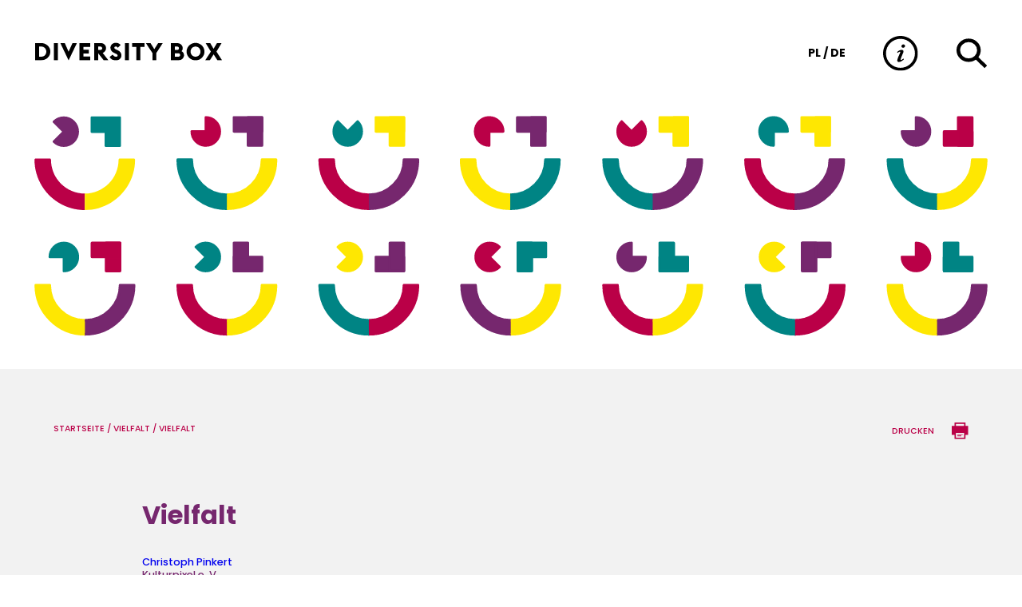

--- FILE ---
content_type: text/html; charset=UTF-8
request_url: http://vielfalt.dpjw.org/vielfalt-2/vielfalt/
body_size: 11909
content:
<!DOCTYPE html>
<html lang="de">
  <head>
    <meta charset="utf-8">
    <title>Vielfalt &#8211; PNWM Vielfalt</title>
<meta name='robots' content='max-image-preview:large' />
	<style>img:is([sizes="auto" i], [sizes^="auto," i]) { contain-intrinsic-size: 3000px 1500px }</style>
	<link rel="alternate" href="https://roznorodnosc.pnwm.org/kategoria-roznorodnosc/roznorodnosc/" hreflang="pl" />
<link rel="alternate" href="https://vielfalt.dpjw.org/vielfalt-2/vielfalt/" hreflang="de" />
<script type="text/javascript">
/* <![CDATA[ */
window._wpemojiSettings = {"baseUrl":"https:\/\/s.w.org\/images\/core\/emoji\/16.0.1\/72x72\/","ext":".png","svgUrl":"https:\/\/s.w.org\/images\/core\/emoji\/16.0.1\/svg\/","svgExt":".svg","source":{"concatemoji":"http:\/\/vielfalt.dpjw.org\/wp-includes\/js\/wp-emoji-release.min.js?ver=6.8.3"}};
/*! This file is auto-generated */
!function(s,n){var o,i,e;function c(e){try{var t={supportTests:e,timestamp:(new Date).valueOf()};sessionStorage.setItem(o,JSON.stringify(t))}catch(e){}}function p(e,t,n){e.clearRect(0,0,e.canvas.width,e.canvas.height),e.fillText(t,0,0);var t=new Uint32Array(e.getImageData(0,0,e.canvas.width,e.canvas.height).data),a=(e.clearRect(0,0,e.canvas.width,e.canvas.height),e.fillText(n,0,0),new Uint32Array(e.getImageData(0,0,e.canvas.width,e.canvas.height).data));return t.every(function(e,t){return e===a[t]})}function u(e,t){e.clearRect(0,0,e.canvas.width,e.canvas.height),e.fillText(t,0,0);for(var n=e.getImageData(16,16,1,1),a=0;a<n.data.length;a++)if(0!==n.data[a])return!1;return!0}function f(e,t,n,a){switch(t){case"flag":return n(e,"\ud83c\udff3\ufe0f\u200d\u26a7\ufe0f","\ud83c\udff3\ufe0f\u200b\u26a7\ufe0f")?!1:!n(e,"\ud83c\udde8\ud83c\uddf6","\ud83c\udde8\u200b\ud83c\uddf6")&&!n(e,"\ud83c\udff4\udb40\udc67\udb40\udc62\udb40\udc65\udb40\udc6e\udb40\udc67\udb40\udc7f","\ud83c\udff4\u200b\udb40\udc67\u200b\udb40\udc62\u200b\udb40\udc65\u200b\udb40\udc6e\u200b\udb40\udc67\u200b\udb40\udc7f");case"emoji":return!a(e,"\ud83e\udedf")}return!1}function g(e,t,n,a){var r="undefined"!=typeof WorkerGlobalScope&&self instanceof WorkerGlobalScope?new OffscreenCanvas(300,150):s.createElement("canvas"),o=r.getContext("2d",{willReadFrequently:!0}),i=(o.textBaseline="top",o.font="600 32px Arial",{});return e.forEach(function(e){i[e]=t(o,e,n,a)}),i}function t(e){var t=s.createElement("script");t.src=e,t.defer=!0,s.head.appendChild(t)}"undefined"!=typeof Promise&&(o="wpEmojiSettingsSupports",i=["flag","emoji"],n.supports={everything:!0,everythingExceptFlag:!0},e=new Promise(function(e){s.addEventListener("DOMContentLoaded",e,{once:!0})}),new Promise(function(t){var n=function(){try{var e=JSON.parse(sessionStorage.getItem(o));if("object"==typeof e&&"number"==typeof e.timestamp&&(new Date).valueOf()<e.timestamp+604800&&"object"==typeof e.supportTests)return e.supportTests}catch(e){}return null}();if(!n){if("undefined"!=typeof Worker&&"undefined"!=typeof OffscreenCanvas&&"undefined"!=typeof URL&&URL.createObjectURL&&"undefined"!=typeof Blob)try{var e="postMessage("+g.toString()+"("+[JSON.stringify(i),f.toString(),p.toString(),u.toString()].join(",")+"));",a=new Blob([e],{type:"text/javascript"}),r=new Worker(URL.createObjectURL(a),{name:"wpTestEmojiSupports"});return void(r.onmessage=function(e){c(n=e.data),r.terminate(),t(n)})}catch(e){}c(n=g(i,f,p,u))}t(n)}).then(function(e){for(var t in e)n.supports[t]=e[t],n.supports.everything=n.supports.everything&&n.supports[t],"flag"!==t&&(n.supports.everythingExceptFlag=n.supports.everythingExceptFlag&&n.supports[t]);n.supports.everythingExceptFlag=n.supports.everythingExceptFlag&&!n.supports.flag,n.DOMReady=!1,n.readyCallback=function(){n.DOMReady=!0}}).then(function(){return e}).then(function(){var e;n.supports.everything||(n.readyCallback(),(e=n.source||{}).concatemoji?t(e.concatemoji):e.wpemoji&&e.twemoji&&(t(e.twemoji),t(e.wpemoji)))}))}((window,document),window._wpemojiSettings);
/* ]]> */
</script>
<style id='wp-emoji-styles-inline-css' type='text/css'>

	img.wp-smiley, img.emoji {
		display: inline !important;
		border: none !important;
		box-shadow: none !important;
		height: 1em !important;
		width: 1em !important;
		margin: 0 0.07em !important;
		vertical-align: -0.1em !important;
		background: none !important;
		padding: 0 !important;
	}
</style>
<link rel='stylesheet' id='wp-block-library-css' href='http://vielfalt.dpjw.org/wp-includes/css/dist/block-library/style.min.css?ver=6.8.3' type='text/css' media='all' />
<style id='classic-theme-styles-inline-css' type='text/css'>
/*! This file is auto-generated */
.wp-block-button__link{color:#fff;background-color:#32373c;border-radius:9999px;box-shadow:none;text-decoration:none;padding:calc(.667em + 2px) calc(1.333em + 2px);font-size:1.125em}.wp-block-file__button{background:#32373c;color:#fff;text-decoration:none}
</style>
<style id='global-styles-inline-css' type='text/css'>
:root{--wp--preset--aspect-ratio--square: 1;--wp--preset--aspect-ratio--4-3: 4/3;--wp--preset--aspect-ratio--3-4: 3/4;--wp--preset--aspect-ratio--3-2: 3/2;--wp--preset--aspect-ratio--2-3: 2/3;--wp--preset--aspect-ratio--16-9: 16/9;--wp--preset--aspect-ratio--9-16: 9/16;--wp--preset--color--black: #000000;--wp--preset--color--cyan-bluish-gray: #abb8c3;--wp--preset--color--white: #ffffff;--wp--preset--color--pale-pink: #f78da7;--wp--preset--color--vivid-red: #cf2e2e;--wp--preset--color--luminous-vivid-orange: #ff6900;--wp--preset--color--luminous-vivid-amber: #fcb900;--wp--preset--color--light-green-cyan: #7bdcb5;--wp--preset--color--vivid-green-cyan: #00d084;--wp--preset--color--pale-cyan-blue: #8ed1fc;--wp--preset--color--vivid-cyan-blue: #0693e3;--wp--preset--color--vivid-purple: #9b51e0;--wp--preset--gradient--vivid-cyan-blue-to-vivid-purple: linear-gradient(135deg,rgba(6,147,227,1) 0%,rgb(155,81,224) 100%);--wp--preset--gradient--light-green-cyan-to-vivid-green-cyan: linear-gradient(135deg,rgb(122,220,180) 0%,rgb(0,208,130) 100%);--wp--preset--gradient--luminous-vivid-amber-to-luminous-vivid-orange: linear-gradient(135deg,rgba(252,185,0,1) 0%,rgba(255,105,0,1) 100%);--wp--preset--gradient--luminous-vivid-orange-to-vivid-red: linear-gradient(135deg,rgba(255,105,0,1) 0%,rgb(207,46,46) 100%);--wp--preset--gradient--very-light-gray-to-cyan-bluish-gray: linear-gradient(135deg,rgb(238,238,238) 0%,rgb(169,184,195) 100%);--wp--preset--gradient--cool-to-warm-spectrum: linear-gradient(135deg,rgb(74,234,220) 0%,rgb(151,120,209) 20%,rgb(207,42,186) 40%,rgb(238,44,130) 60%,rgb(251,105,98) 80%,rgb(254,248,76) 100%);--wp--preset--gradient--blush-light-purple: linear-gradient(135deg,rgb(255,206,236) 0%,rgb(152,150,240) 100%);--wp--preset--gradient--blush-bordeaux: linear-gradient(135deg,rgb(254,205,165) 0%,rgb(254,45,45) 50%,rgb(107,0,62) 100%);--wp--preset--gradient--luminous-dusk: linear-gradient(135deg,rgb(255,203,112) 0%,rgb(199,81,192) 50%,rgb(65,88,208) 100%);--wp--preset--gradient--pale-ocean: linear-gradient(135deg,rgb(255,245,203) 0%,rgb(182,227,212) 50%,rgb(51,167,181) 100%);--wp--preset--gradient--electric-grass: linear-gradient(135deg,rgb(202,248,128) 0%,rgb(113,206,126) 100%);--wp--preset--gradient--midnight: linear-gradient(135deg,rgb(2,3,129) 0%,rgb(40,116,252) 100%);--wp--preset--font-size--small: 13px;--wp--preset--font-size--medium: 20px;--wp--preset--font-size--large: 36px;--wp--preset--font-size--x-large: 42px;--wp--preset--spacing--20: 0.44rem;--wp--preset--spacing--30: 0.67rem;--wp--preset--spacing--40: 1rem;--wp--preset--spacing--50: 1.5rem;--wp--preset--spacing--60: 2.25rem;--wp--preset--spacing--70: 3.38rem;--wp--preset--spacing--80: 5.06rem;--wp--preset--shadow--natural: 6px 6px 9px rgba(0, 0, 0, 0.2);--wp--preset--shadow--deep: 12px 12px 50px rgba(0, 0, 0, 0.4);--wp--preset--shadow--sharp: 6px 6px 0px rgba(0, 0, 0, 0.2);--wp--preset--shadow--outlined: 6px 6px 0px -3px rgba(255, 255, 255, 1), 6px 6px rgba(0, 0, 0, 1);--wp--preset--shadow--crisp: 6px 6px 0px rgba(0, 0, 0, 1);}:where(.is-layout-flex){gap: 0.5em;}:where(.is-layout-grid){gap: 0.5em;}body .is-layout-flex{display: flex;}.is-layout-flex{flex-wrap: wrap;align-items: center;}.is-layout-flex > :is(*, div){margin: 0;}body .is-layout-grid{display: grid;}.is-layout-grid > :is(*, div){margin: 0;}:where(.wp-block-columns.is-layout-flex){gap: 2em;}:where(.wp-block-columns.is-layout-grid){gap: 2em;}:where(.wp-block-post-template.is-layout-flex){gap: 1.25em;}:where(.wp-block-post-template.is-layout-grid){gap: 1.25em;}.has-black-color{color: var(--wp--preset--color--black) !important;}.has-cyan-bluish-gray-color{color: var(--wp--preset--color--cyan-bluish-gray) !important;}.has-white-color{color: var(--wp--preset--color--white) !important;}.has-pale-pink-color{color: var(--wp--preset--color--pale-pink) !important;}.has-vivid-red-color{color: var(--wp--preset--color--vivid-red) !important;}.has-luminous-vivid-orange-color{color: var(--wp--preset--color--luminous-vivid-orange) !important;}.has-luminous-vivid-amber-color{color: var(--wp--preset--color--luminous-vivid-amber) !important;}.has-light-green-cyan-color{color: var(--wp--preset--color--light-green-cyan) !important;}.has-vivid-green-cyan-color{color: var(--wp--preset--color--vivid-green-cyan) !important;}.has-pale-cyan-blue-color{color: var(--wp--preset--color--pale-cyan-blue) !important;}.has-vivid-cyan-blue-color{color: var(--wp--preset--color--vivid-cyan-blue) !important;}.has-vivid-purple-color{color: var(--wp--preset--color--vivid-purple) !important;}.has-black-background-color{background-color: var(--wp--preset--color--black) !important;}.has-cyan-bluish-gray-background-color{background-color: var(--wp--preset--color--cyan-bluish-gray) !important;}.has-white-background-color{background-color: var(--wp--preset--color--white) !important;}.has-pale-pink-background-color{background-color: var(--wp--preset--color--pale-pink) !important;}.has-vivid-red-background-color{background-color: var(--wp--preset--color--vivid-red) !important;}.has-luminous-vivid-orange-background-color{background-color: var(--wp--preset--color--luminous-vivid-orange) !important;}.has-luminous-vivid-amber-background-color{background-color: var(--wp--preset--color--luminous-vivid-amber) !important;}.has-light-green-cyan-background-color{background-color: var(--wp--preset--color--light-green-cyan) !important;}.has-vivid-green-cyan-background-color{background-color: var(--wp--preset--color--vivid-green-cyan) !important;}.has-pale-cyan-blue-background-color{background-color: var(--wp--preset--color--pale-cyan-blue) !important;}.has-vivid-cyan-blue-background-color{background-color: var(--wp--preset--color--vivid-cyan-blue) !important;}.has-vivid-purple-background-color{background-color: var(--wp--preset--color--vivid-purple) !important;}.has-black-border-color{border-color: var(--wp--preset--color--black) !important;}.has-cyan-bluish-gray-border-color{border-color: var(--wp--preset--color--cyan-bluish-gray) !important;}.has-white-border-color{border-color: var(--wp--preset--color--white) !important;}.has-pale-pink-border-color{border-color: var(--wp--preset--color--pale-pink) !important;}.has-vivid-red-border-color{border-color: var(--wp--preset--color--vivid-red) !important;}.has-luminous-vivid-orange-border-color{border-color: var(--wp--preset--color--luminous-vivid-orange) !important;}.has-luminous-vivid-amber-border-color{border-color: var(--wp--preset--color--luminous-vivid-amber) !important;}.has-light-green-cyan-border-color{border-color: var(--wp--preset--color--light-green-cyan) !important;}.has-vivid-green-cyan-border-color{border-color: var(--wp--preset--color--vivid-green-cyan) !important;}.has-pale-cyan-blue-border-color{border-color: var(--wp--preset--color--pale-cyan-blue) !important;}.has-vivid-cyan-blue-border-color{border-color: var(--wp--preset--color--vivid-cyan-blue) !important;}.has-vivid-purple-border-color{border-color: var(--wp--preset--color--vivid-purple) !important;}.has-vivid-cyan-blue-to-vivid-purple-gradient-background{background: var(--wp--preset--gradient--vivid-cyan-blue-to-vivid-purple) !important;}.has-light-green-cyan-to-vivid-green-cyan-gradient-background{background: var(--wp--preset--gradient--light-green-cyan-to-vivid-green-cyan) !important;}.has-luminous-vivid-amber-to-luminous-vivid-orange-gradient-background{background: var(--wp--preset--gradient--luminous-vivid-amber-to-luminous-vivid-orange) !important;}.has-luminous-vivid-orange-to-vivid-red-gradient-background{background: var(--wp--preset--gradient--luminous-vivid-orange-to-vivid-red) !important;}.has-very-light-gray-to-cyan-bluish-gray-gradient-background{background: var(--wp--preset--gradient--very-light-gray-to-cyan-bluish-gray) !important;}.has-cool-to-warm-spectrum-gradient-background{background: var(--wp--preset--gradient--cool-to-warm-spectrum) !important;}.has-blush-light-purple-gradient-background{background: var(--wp--preset--gradient--blush-light-purple) !important;}.has-blush-bordeaux-gradient-background{background: var(--wp--preset--gradient--blush-bordeaux) !important;}.has-luminous-dusk-gradient-background{background: var(--wp--preset--gradient--luminous-dusk) !important;}.has-pale-ocean-gradient-background{background: var(--wp--preset--gradient--pale-ocean) !important;}.has-electric-grass-gradient-background{background: var(--wp--preset--gradient--electric-grass) !important;}.has-midnight-gradient-background{background: var(--wp--preset--gradient--midnight) !important;}.has-small-font-size{font-size: var(--wp--preset--font-size--small) !important;}.has-medium-font-size{font-size: var(--wp--preset--font-size--medium) !important;}.has-large-font-size{font-size: var(--wp--preset--font-size--large) !important;}.has-x-large-font-size{font-size: var(--wp--preset--font-size--x-large) !important;}
:where(.wp-block-post-template.is-layout-flex){gap: 1.25em;}:where(.wp-block-post-template.is-layout-grid){gap: 1.25em;}
:where(.wp-block-columns.is-layout-flex){gap: 2em;}:where(.wp-block-columns.is-layout-grid){gap: 2em;}
:root :where(.wp-block-pullquote){font-size: 1.5em;line-height: 1.6;}
</style>
<link rel="https://api.w.org/" href="https://vielfalt.dpjw.org/wp-json/" /><link rel="alternate" title="JSON" type="application/json" href="https://vielfalt.dpjw.org/wp-json/wp/v2/pages/110" /><link rel="EditURI" type="application/rsd+xml" title="RSD" href="https://vielfalt.dpjw.org/xmlrpc.php?rsd" />
<meta name="generator" content="WordPress 6.8.3" />
<link rel="canonical" href="https://vielfalt.dpjw.org/vielfalt-2/vielfalt/" />
<link rel='shortlink' href='https://roznorodnosc.pnwm.org/?p=110' />
<link rel="alternate" title="oEmbed (JSON)" type="application/json+oembed" href="https://vielfalt.dpjw.org/wp-json/oembed/1.0/embed?url=https%3A%2F%2Fvielfalt.dpjw.org%2Fvielfalt-2%2Fvielfalt%2F" />
<link rel="alternate" title="oEmbed (XML)" type="text/xml+oembed" href="https://vielfalt.dpjw.org/wp-json/oembed/1.0/embed?url=https%3A%2F%2Fvielfalt.dpjw.org%2Fvielfalt-2%2Fvielfalt%2F&#038;format=xml" />
<link rel="icon" href="https://vielfalt.dpjw.org/wp-content/uploads/2025/01/cropped-fav-01-32x32.gif" sizes="32x32" />
<link rel="icon" href="https://vielfalt.dpjw.org/wp-content/uploads/2025/01/cropped-fav-01-192x192.gif" sizes="192x192" />
<link rel="apple-touch-icon" href="https://vielfalt.dpjw.org/wp-content/uploads/2025/01/cropped-fav-01-180x180.gif" />
<meta name="msapplication-TileImage" content="https://vielfalt.dpjw.org/wp-content/uploads/2025/01/cropped-fav-01-270x270.gif" />

    <meta name="viewport" content="initial-scale = 1.0,maximum-scale = 1.0" />
    <link href="https://fonts.googleapis.com/css?family=Poppins:500,500i,600,700,800&amp;subset=latin-ext" rel="stylesheet">
    <link rel="stylesheet" href="http://vielfalt.dpjw.org/wp-content/themes/pnwm/pnwm/style.css?1">

   <!-- Matomo -->
<script>
  var _paq = window._paq = window._paq || [];
  /* tracker methods like "setCustomDimension" should be called before "trackPageView" */
  _paq.push(['disableCookies']);
  _paq.push(['trackPageView']);
  _paq.push(['enableLinkTracking']);
  (function() {
    var u="https://matomo.dpjw.org/";
    _paq.push(['setTrackerUrl', u+'matomo.php']);
    _paq.push(['setSiteId', '6']);
    var d=document, g=d.createElement('script'), s=d.getElementsByTagName('script')[0];
    g.async=true; g.src=u+'matomo.js'; s.parentNode.insertBefore(g,s);
  })();
</script>
<!-- End Matomo Code -->

  </head>
  <body data-page="110">
    <div id="body">
    <header>
      <div id="top-bar">
      <a href="https://roznorodnosc.pnwm.org/" id="identity"><img src="http://vielfalt.dpjw.org/wp-content/themes/pnwm/pnwm/logo.svg" alt="DIVERSITY BOX" style="width: 30.7rem"></a>
        <div id="right-bar">
	  <div class="bar-item only-big">
	<a href="https://roznorodnosc.pnwm.org/kategoria-roznorodnosc/roznorodnosc/">PL</a> / <a href="https://vielfalt.dpjw.org/vielfalt-2/vielfalt/">DE</a>
          </div>
          <div class="bar-item only-big">
	  <a href="https://vielfalt.dpjw.org/info-2/"><img src="http://vielfalt.dpjw.org/wp-content/themes/pnwm/pnwm/i.svg" alt="Info"></a>
          </div>
          <div class="bar-item only-big">
	  <a class="open-modal" href="#search-box"><img src="http://vielfalt.dpjw.org/wp-content/themes/pnwm/pnwm/search.svg" alt="Search"></a>
          </div>
          <div class="bar-item only-not-big">
	  <a class="open-modal" href="#menu"><img src="http://vielfalt.dpjw.org/wp-content/themes/pnwm/pnwm/menu.svg" alt="menu"></a>
          </div>
        </div>
      </div>
      <div id="menu" class="modal slide">
<div>
<ul>
<li>
        <a href="https://roznorodnosc.pnwm.org/kategoria-roznorodnosc/roznorodnosc/">PL</a> / <a href="https://vielfalt.dpjw.org/vielfalt-2/vielfalt/">DE</a>
          </li>
<li>
<a class="open-modal" href="https://vielfalt.dpjw.org/info-2/"><img src="https://pnwm.rczajka.pl/wp-content/themes/pnwm/pnwm/i.svg" alt="Info"></a>
</li>
        <li>
	<a class="open-modal" href="#search-box"><img src="https://pnwm.rczajka.pl/wp-content/themes/pnwm/pnwm/search.svg" alt="SUCHE"></a>
        </li>
</ul>
</div>
        <a href='#' class='close'><img src="http://vielfalt.dpjw.org/wp-content/themes/pnwm/pnwm/close.svg"></a>
      </div>


      <div id="jumbo" class="cycle-slideshow" data-slides="> div" data-timeout="5000" data-speed="1000">
<div>
<img class="b7" src="http://vielfalt.dpjw.org/wp-content/themes/pnwm/pnwm/jumbo.svg">
<img class="b2" src="http://vielfalt.dpjw.org/wp-content/themes/pnwm/pnwm/jumbo2.svg">
<img class="b3" src="http://vielfalt.dpjw.org/wp-content/themes/pnwm/pnwm/jumbo3.svg">
<img class="b4" src="http://vielfalt.dpjw.org/wp-content/themes/pnwm/pnwm/jumbo4.svg">
</div>

      <div id="info" class="modal" style="background:white; padding-bottom: 10rem;">
        <div style="    color: #ba0047;
font-size: 3.6rem;
line-height: 4.5rem;
font-weight: bold;
padding: 0 25%;
text-align: center;">
	Vielfalt im deutsch-polnischen Jugendaustausch	<a style="    position: absolute;
	    right: 5rem;
	        bottom: 5rem;
	            font-size: 2.4rem;" href="https://vielfalt.dpjw.org/info-2/" class='more'>Mehr erfahren</a>
	                    </div>
	                            <a href='#' class='close'><img src="http://vielfalt.dpjw.org/wp-content/themes/pnwm/pnwm/close.svg"></a>
	                                  </div>


</div>


      <div id="search-box" class="modal">
        <div style="padding:0 5rem">
	<form action="https://roznorodnosc.pnwm.org/">
	<input placeholder="SUCHE" name='s' style="box-sizing: border-box;" value=''><button></button>


          </form>
        </div>
	<a href='#' class='close'><img src="http://vielfalt.dpjw.org/wp-content/themes/pnwm/pnwm/close.svg"></a>
      </div>
      <div id="info" class="modal">
        <div style="    color:

#ba0047;

font-size: 3.6rem;
line-height: 4.5rem;
font-weight: bold;

padding: 0 25%;

text-align: center;">
Vielfalt im deutsch-polnischen Jugendaustausch<a style="    position: absolute;
    right: 50px;
    bottom: 50px;
    font-size: 2.4rem;" href="https://vielfalt.dpjw.org/info-2/" class='more'>Mehr erfahren</a>
        </div>
	<a href='#' class='close'><img src="http://vielfalt.dpjw.org/wp-content/themes/pnwm/pnwm/close.svg"></a>
      </div>


    </header>
    <div class="page-content">
      <div class="breadcrumbs" style="color: #ba0047; position:relative; font-size: 1.2rem;">
      <A HREF="http://vielfalt.dpjw.org/" style="color: inherit">STARTSEITE</A>
            / <a href="https://vielfalt.dpjw.org/vielfalt-2/" style="color: inherit;"><span style="text-transform: uppercase">Vielfalt</span></a>
            / <span style="text-transform: uppercase">  Vielfalt</span>
      <span class="only-big"><a href='#' style="color: #ba0047; position: absolute; top: 0; right: 0;" onclick='print()'>DRUCKEN<img style="height: 2.4rem; vertical-align:middle; padding-left:2.5rem;" src="http://vielfalt.dpjw.org/wp-content/themes/pnwm/pnwm/print.svg"></a></span>
      </div>
      <div class="content">


      <h1 style="color: #76276e;">Vielfalt</h1>


<p class="author"><a rel="noreferrer noopener" aria-label="Christoph Pinkert (otwiera się na nowej zakładce)" href="http://www.weltfrieden.eu" target="_blank">Christoph Pinkert</a><br>Kulturpixel e. V.<br><a rel="noreferrer noopener" aria-label=" (otwiera się na nowej zakładce)" target="_blank" href="http://www.weltfrieden.eu/"></a></p>



<p>Nicht alle Deutschen sind arrogant, pünktlich und fleißig. Nicht alle Polinnen und Polen sind gläubig, europakritisch und mutig.</p>



<p class="lead"> Die Grundessenz einer vielfältigen Gesellschaft ist eine Wertschätzung jeder einzelnen Person, ohne die aufgrund ihrer Herkunft, ihres Alters, ihrer Art zu arbeiten, zu lieben, zu beten oder nach unzähligen weiteren Kategorien einzuteilen, sowie positiv oder negativ zu bewerten.   </p>



<p>
Um Vielfalt jedoch ernsthaft zu leben und ein transkulturelles
Pendant zur multikulturellen Einfalt zu erhalten, muss man einen
Dreiklang an Erkenntnis- und Handlungsschritten durchlaufen. 
</p>



<p>
Es gilt: 
</p>



<p>
1. Vielfalt bei mir selbst wahrzunehmen,</p>



<p>
2. Vielfalt bei anderen zu sehen und anzunehmen und	</p>



<p> 3. eine Kommunikation über Gemeinsamkeiten und Unterschiede gegenseitiger Vielfalt anzustoßen und dabei das Verbindende in den Vordergrund zu stellen.</p>



<hr class="wp-block-separator has-css-opacity"/>



<h3 class="wp-block-heading">Eigene Vielfalt erkennen </h3>



<p>Sich selbst wahr- und anzunehmen heißt in erster Linie, sich nicht über Gruppenzugehörigkeit und deren vorurteilsvolle Zuschreibung zu definieren, wie etwa über die Gruppe der „kriminellen Ausländer/-innen“ oder der „arroganten Deutschen“ und „katholischen Polinnen und Polen“. Diese Sichtweise, sich selbst nur als Teil einer (geografischen) Gruppe zu sehen und die Gruppencharakteristika wie faul, fleißig, pünktlich, emotional usw. auf die eigene Person unreflektiert zu übernehmen, kann als Entfremdung<a name="sdfootnote1anc" href="#sdfootnote1sym"><sup>1</sup></a> bezeichnet werden. Die damit einhergehende Entgrenzung macht es leicht, andere Gruppen als minderwertig oder unterlegen zu betrachten – sie stellt die Grundvoraussetzung rassistischen Denkens dar.<a name="sdfootnote2anc" href="#sdfootnote2sym"><sup>2</sup></a> Denn warum sollte ich andere Personen als mit Würde ausgestattete Individuen mit wertvollen und einmaligen Eigenschaften betrachten, wenn ich es für mich selbst nicht kann oder in Anspruch nehme? Vielfalt bei mir selbst wahrzunehmen, heißt einerseits meine Gruppenzugehörigkeiten zu hinterfragen und die Einengung von Eigenschaften und Charakteristika auf geografische Räume zu durchbrechen. Andererseits muss ich mir meiner Erfahrungen, meiner wandelbaren kulturellen Identität und meiner Werte bewusst sein, um meine Persönlichkeit zur Gänze entfalten zu können.</p>



<hr class="wp-block-separator has-css-opacity"/>



<h3 class="wp-block-heading">Vielfalt bei anderen erkennen und akzeptieren</h3>



<p>Der zweite Schritt basiert darauf, die soeben beschriebene Selbstreflexion auf andere Personen zu übertragen, d. h. sie als kostbare Einzelne zu betrachten, deren Leben es zu erfragen und nicht aufgrund von Herrschafts- bzw. Machtverhältnissen einzuschätzen gilt. Diese Sichtweise bildet die theoretische Grundlage der Allgemeinen Erklärung der Menschenrechte.  Denn auch hier werden nicht Gruppen oder Länder adressiert, sondern der einzelne Mensch und dessen „angeborene Würde“. Wie aber kann ein Menschenrecht lebendig sein, wenn in der breiten Gesellschaft in der Regel keine individuellen Menschen mit Träumen, Sorgen, Fehlern und Bedürfnissen gesehen werden, sondern nur Gruppen, wie Deutsche, Polinnen und Polen, Juristinnen und Juristen, Veganerinnen und Veganer, die wiederum vorurteilsbehaftet mehrheitlich gut oder schlecht charakterisiert werden? Dabei steht außer Frage, dass jeder Mensch um dem Wahrnehmungschaos zu begegnen natürlicherweise Gruppen im Kopf bildet. Um der Vielfalt gerecht zu werden, muss ich diese Gruppen aber permanent hinterfragen, umgruppieren, erweitern oder verwerfen können.</p>



<hr class="wp-block-separator has-css-opacity"/>



<h3 class="wp-block-heading">Kommunikation über aus der Vielfalt resultierende Gemeinsamkeiten und Unterschiede initiieren, bei gleichzeitiger Berücksichtigung der verbindenden Elemente</h3>



<p>„Ich sehe mich durch Dich“<a name="sdfootnote3anc" href="#sdfootnote3sym"><sup>3</sup></a> beschreibt hierbei die Leitidee des dritten Schrittes, um Vielfalt zu verstehen. Es muss zu einem direkten Austausch besonders über Gemeinsamkeiten, aber auch Unterschiede zwischen einzelnen Angehörigen aus vermeintlich verschiedenen Gruppen kommen, um Parallelen zum eigenen Leben zu erkennen und Teile von mir in meinem Gegenüber zu sehen.<a name="sdfootnote4anc" href="#sdfootnote4sym"><sup>4</sup></a> </p>



<p>Internationale Jugendbegegnungen können junge Menschen aus verschiedenen Nationen zusammenbringen und Verbindungen entlang des hier entwickelten Dreiklangs von Vielfalt ermöglichen. Damit kann nicht nur Diversität mit Leben gefüllt werden, sondern ein notwendiger Beitrag gegen Diskriminierung, für die Stärkung der Menschenrechte sowie letztlich für geeintes Europa geleistet werden.</p>



<p> Wenn Vielfalt das offizielle Thema der Jugendbegegnung sein soll, gibt es unter „<a href="http://vielfalt.dpjw.org/vor-der-begegnung/">Vor der Begegnung</a>“ weitere Tipps.</p>



<ul class="footnotes wp-block-list">
<li> <a class="footnote-sym" name="sdfootnote1sym" href="#sdfootnote1anc">1</a> In Anlehnung an Fromm, Erich: Wege aus einer kranken Gesellschaft, München 2014.</li>



<li> <a class="footnote-sym" name="sdfootnote2sym" href="#sdfootnote2anc">2</a> Vgl. die Ausführungen von <a rel="noreferrer noopener" aria-label="Iman Attia (otwiera się na nowej zakładce)" href="https://www.ash-berlin.eu/hochschule/lehrende/professor-innen/prof-dr-iman-attia/#c494" target="_blank">Iman Attia</a> zu Othering und Rassismus.</li>



<li> <a class="footnote-sym" name="sdfootnote3sym" href="#sdfootnote3anc">3</a> Ebenfalls Titel eines <a rel="noreferrer noopener" aria-label="Projekts zur transkulturellen Vielfalt (otwiera się na nowej zakładce)" href="https://www.cameo-kollektiv.de/portfolios/sehen-lernen-ich-sehe-mich-durch-dich/" target="_blank">Projekts zur transkulturellen Vielfalt</a>, welches in einer Wanderausstellung aufgearbeitet wurde.</li>



<li> <a class="footnote-sym" name="sdfootnote4sym" href="#sdfootnote4anc">4</a> Es ist notwendig hierbei die Kriterien der Kontakthypothese zur Überwindung von Vorurteilen zu beachten, vgl. Stürmer, Stefan: Die Kontakthypothese, 2008, in: Petersen, Lars-Eric / Six, Bernd (Hrsg.): Stereotype, Vorurteile und soziale Diskriminierung. Theorien, Befunde und Intervention, Beltz Verlag, Basel, S. 283-291.</li>
</ul>



<div id="additional" class="wp-block-group additional"><div class="wp-block-group__inner-container is-layout-flow wp-block-group-is-layout-flow">
<h2 class="wp-block-heading"><strong>Materialien
auf Deutsch:</strong></h2>



<ul class="wp-block-list">
<li>  „<a rel="noreferrer noopener" href="https://www.neues-spielen.de/html/Story%202.html" target="_blank">More Than One Story</a>“ – ein transkulturelles Kartenspiel, um die Diversität (Gemeinsamkeiten und Unterschiede zu jedem einzelnen im Raum) sichtbar zu machen.</li>



<li> „<a rel="noreferrer noopener" aria-label="Integrationsmatrix (otwiera się na nowej zakładce)" href="http://integrationsmatrix.de/" target="_blank">Integrationsmatrix</a>“ – ein Spiel zum diversen Verständnis zu Werten und kultureller Prägung. </li>



<li><a rel="noreferrer noopener" aria-label="Sammlung von Spielen und Methoden (otwiera się na nowej zakładce)" href="https://www.gesichtzeigen.de/angebote/material/spiele/" target="_blank">Sammlung von Spielen und Methoden</a> zum direkten Einsatz, u. a. für Schulklassen konzipiert.</li>



<li>Beispiele von <a rel="noreferrer noopener" aria-label="Spiele und Methoden (otwiera się na nowej zakładce)" href="https://www.gesichtzeigen.de/angebote/material/spiele/spiele-im-beltz-verlag/" target="_blank">Publikationen mit Spielen und Methoden</a>. </li>



<li>Winkelmann, Anne Sophie: <a rel="noreferrer noopener" aria-label="MORE THAN CULTURE. Diversitätsbewusste Bildung in der internationalen Jugendarbeit (otwiera się na nowej zakładce)" href="http://roznorodnosc.pnwm.org/wp-content/uploads/2020/02/More-than-culture.pdf" target="_blank">More than culture. Diversitätsbewusste Bildung in der internationalen Jugendarbeit</a> (PDF), JUGEND für Europa. Nationale Agentur Erasmus+ JUGEND IN AKTION, Berlin / Bonn 2014.</li>



<li>UNESCO: <a rel="noreferrer noopener" aria-label=" (otwiera się na nowej zakładce)" href="http://roznorodnosc.pnwm.org/wp-content/uploads/2020/02/Bekämpfung-von-Homophobie-und-Transphobie.pdf" target="_blank">Bekämpfung von Homophobie und Transphobie Vorschläge für den Unterricht</a> (PDF).</li>



<li><a rel="noopener noreferrer" target="_blank" href="http://intercultural-learning.eu/de/methodenbox/">Interkulturelle Methodenbox</a>.</li>



<li>„<a rel="noreferrer noopener" aria-label="Abigail (otwiera się na nowej zakładce)" href="http://roznorodnosc.pnwm.org/wp-content/uploads/2020/02/Übung-Abigail-DE.pdf" target="_blank">Abigail</a>“ (PDF) – eine Übung zum Thema Toleranz und Multiperspektivität.</li>



<li>„<a rel="noreferrer noopener" aria-label="Ich sehe mich durch Dich (otwiera się na nowej zakładce)" href="https://www.cameo-kollektiv.de/portfolios/sehen-lernen-ich-sehe-mich-durch-dich/" target="_blank">Ich sehe mich durch Dich</a>“ – eine Ausstellung, die auch angefragt und benutzt werden kann.</li>



<li>Internetseite des Vereins <a rel="noreferrer noopener" aria-label="Kulturpixel e. V. (otwiera się na nowej zakładce)" href="http://www.kulturpixel.org" target="_blank">Kulturpixel e. V.</a>, der Workshops zum transkulturellen Verstehen und Antirassismus-Trainings, aber auch Fachvorträge anbietet und auf Anfrage auch neue Formate entwickelt.</li>



<li>Internetseite des Vereins <a rel="noreferrer noopener" aria-label="Gesicht Zeigen! Für ein weltoffenes Deutschland (otwiera się na nowej zakładce)" href="https://www.gesichtzeigen.de/" target="_blank">Gesicht Zeigen! Für ein weltoffenes Deutschland</a> (mit Ideen, Publikationen, Filmen und Workshop-Angeboten).</li>



<li>Internetseite des <a href="https://www.ustinov.at/" data-type="URL" data-id="https://www.ustinov.at/" target="_blank" rel="noreferrer noopener">Sir Peter Ustinov Instituts</a> mit Material im Hinblick auf vorurteilsbewusste Bildungsarbeit für unterschiedliche Altersgruppen.</li>



<li>Internetseite des <a rel="noreferrer noopener" aria-label="Institut für Interreligiöse Pädagogik und Didaktik (otwiera się na nowej zakładce)" href="http://www.ipd-koeln.de/PRODUCTS.HTM" target="_blank">Instituts für Interreligiöse Pädagogik und Didaktik</a> (z. B. mit den Unterrichtsmaterialien „<a rel="noreferrer noopener" aria-label="Wir und die anderen Religionsgemeinschaften (otwiera się na nowej zakładce)" href="http://www.ipd-koeln.de/Schriftenreihe03.HTM" target="_blank">Wir und die anderen Religionsgemeinschaften</a>“).</li>



<li>Videoblog von <a rel="noreferrer noopener" aria-label="Zukar (otwiera się na nowej zakładce)" href="https://www.youtube.com/channel/UCZtL0Z52RsNiwbHsRXaSlxQ" target="_blank">Zukar</a>.</li>



<li>Sezgin, Hilal (Hrsg.): Manifest der Vielen: Deutschland erfindet sich neu, Berlin 2011<strong>.</strong></li>



<li>Emcke, Carolin: Gegen den Hass. Frankfurt am Main 2016.</li>



<li>Bittl, Karl-Heinz / Moree, Dana: Wertekiste. Transkulturelles Lernen mit Werten. Dresden Nürnberg, 2008.  </li>
</ul>



<h2 class="wp-block-heading"><strong>Materialien
auf Englisch:</strong></h2>



<ul class="wp-block-list">
<li><a rel="noreferrer noopener" aria-label="Interkulturelle Methodenbox (otwiera się na nowej zakładce)" href="http://intercultural-learning.eu/toolbox/" target="_blank">Interkulturelle Methodenbox</a>.</li>
</ul>



<h2 class="wp-block-heading"><strong><a href="http://roznorodnosc.pnwm.org/kategoria-roznorodnosc/roznorodnosc/#additional">Materialien auf Polnisch →</a></strong></h2>
</div></div>


    </div>
</div>
    <div id="gototop"><a href="#"></a></div>

    <section class="checkers-container">
<h1>WISSEN ERWEITERN</h1>

      <div class="checkers">
<div class="checker-item y" data-r="c1" data-page="614" style="order:10"><a>Einführung in die Vielfalt</a></div><div class="checker-item " data-r="c2" data-page="611" style="order:20"><a>Vielfalt in uns und um uns herum</a></div><div class="checker-body" id="c1" style="order:11"><ul><li><a href="https://vielfalt.dpjw.org/vielfalt-2/vielfalt/"><span class="a">Vielfalt</span></a></li><li><a href="https://vielfalt.dpjw.org/vielfalt-2/vielfalt-im-austausch-die-entdeckung-bekannter-und-unbekannter-welten/"><span class="a">Vielfalt im Austausch: Die Entdeckung bekannter und unbekannter Welten</span></a></li><li><a href="https://vielfalt.dpjw.org/vielfalt-2/worte-worte-worte-uber-inklusive-sprache/"><span class="a">Worte? Worte. Worte! Über inklusive Sprache</span></a></li><li><a href="https://vielfalt.dpjw.org/wir-und-sie-2/wir-und-sie/"><span class="a">„Wir“ und „Sie“</span></a></li><li><a href="https://vielfalt.dpjw.org/vielfalt-2/konflikt-abc-die-vielfalt-der-generationen/"><span class="a">Konflikt-ABC – die Vielfalt der Generationen</span></a></li><li><a href="https://vielfalt.dpjw.org/vielfalt-2/mehr-als-genug-tipps-zum-umgang-mit-reizuberflutung/"><span class="a">Mehr als genug – Tipps zum Umgang mit Reizüberflutung</span></a></li><li><a href="https://vielfalt.dpjw.org/subjektivitat-2/subjektivitat/"><span class="a">Subjektivität</span></a></li><li><a href="https://vielfalt.dpjw.org/subjektivitat-2/janusz-korczak-und-auf-subjektivitat-basierende-institutionen/"><span class="a">Janusz Korczak und auf Subjektivität basierende Institutionen</span></a></li></ul></div><div class="checker-body" id="c2" style="order:21"><ul><li><a href="https://vielfalt.dpjw.org/kulturelle-gemeinsamkeiten-und-unterschiede/situation-von-menscher-verschiedener-religionszugehorigkeit-und-konfessionslosen/"><span class="a">Menschen verschiedener Religionszugehörigkeit und Konfessionslose</span></a></li><li><a href="https://vielfalt.dpjw.org/kulturelle-gemeinsamkeiten-und-unterschiede/die-situation-von-mitgliedern-der-lgbtiq-community/"><span class="a">Personen der LGBTIQ-Community</span></a></li><li><a href="https://vielfalt.dpjw.org/kulturelle-gemeinsamkeiten-und-unterschiede/die-situation-von-frauen-und-mannern/"><span class="a">Frauen und Männer</span></a></li><li><a href="https://vielfalt.dpjw.org/kulturelle-gemeinsamkeiten-und-unterschiede/die-situation-von-gefluchteten/"><span class="a">Menschen mit Fluchterfahrung</span></a></li><li><a href="https://vielfalt.dpjw.org/kulturelle-gemeinsamkeiten-und-unterschiede/die-situation-von-migrantinnen-und-migranten/"><span class="a">Menschen mit Migrationshintergrund</span></a></li><li><a href="https://vielfalt.dpjw.org/kulturelle-gemeinsamkeiten-und-unterschiede/menschen-mit-korperlichen-oder-geistigen-einschrankungen/"><span class="a">Menschen mit körperlichen oder geistigen Einschränkungen</span></a></li><li><a href="https://vielfalt.dpjw.org/kulturelle-gemeinsamkeiten-und-unterschiede/ein-instrument-zur-beschreibung-kultureller-unterschiede/"><span class="a">Kulturelle Unterschiede – was sie bedeuten und woher sie kommen</span></a></li><li><a href="https://vielfalt.dpjw.org/kulturelle-gemeinsamkeiten-und-unterschiede/alle-wege-in-die-welt-unterschiedliche-lernpraferenzen-anerkennen/"><span class="a">Alle Wege in die Welt – unterschiedliche Lernpräferenzen anerkennen</span></a></li></ul></div><div class="checker-item " data-r="c3" data-page="3483" style="order:30"><a>Weiterführende Materialien zum Thema Vielfalt</a></div><div class="checker-item y" data-r="c4" data-page="1793" style="order:40"><a>Vielfalt  in der Praxis - Methoden</a></div><div class="checker-body" id="c3" style="order:31"><ul><li><a href="http://roznorodnosc.pnwm.org/wp-content/uploads/2020/04/slownik_roznorodnosci_PNWM_PL_DE.pdf" target="_blank"><span class="a">Fit for Diversity – DPJW-Glossar für Vielfalt (PDF)</span></a></li><li><a href="http://roznorodnosc.pnwm.org/wp-content/uploads/2021/01/pnwm_publikacja_DE_online2.pdf" target="_blank"><span class="a">Vielfalt – lass Dich inspirieren! (PDF)</span></a></li><li><a href="http://vielfalt.dpjw.org/wp-content/uploads/2020/02/IDA_transfer_Diversit%C3%A4tsbewusste_Jugendarbeit.pdf" target="_blank"><span class="a">IDA transfer Diversitätsbewusste Jugendarbeit (PDF)</span></a></li></ul></div><div class="checker-body" id="c4" style="order:41"><ul><li><a href="https://roznorodnosc.pnwm.org/wp-content/uploads/2025/03/DE_Methodenubersicht-Vielfalt.pdf"><span class="a">Methoden (PDF)</span></a></li></ul></div><div class="checker-item y" data-r="c5" data-page="3484" style="order:50"><a>Schritte zur Vielfalt - Checklisten</a></div><div class="checker-item " data-r="c6" data-page="605" style="order:60"><a>Vielfalt im Austausch - Förderung <br> des DPJW</a></div><div class="checker-body" id="c5" style="order:51"><ul><li><a href="https://roznorodnosc.pnwm.org/wp-content/uploads/2020/02/DPJW-Vielfalt-Checkliste.pdf" target="_blank"><span class="a">Vielfalt bei Jugendbegegnungen (PDF)</span></a></li><li><a href="https://roznorodnosc.pnwm.org/wp-content/uploads/2025/04/checklista_DE_nowa_online.pdf"><span class="a">Gleichbehandlung im Austausch (PDF)</span></a></li></ul></div><div class="checker-body" id="c6" style="order:61"><ul><li><a href="https://vielfalt.dpjw.org/wie-unterstutzt-das-dpjw-menschen-mit-besonderen-bedurfnissen/wie-fordert-das-dpjw-die-teilnahme-von-menschen-mit-besonderen-bedurfnissen-am-jugendaustausch/"><span class="a">Wie fördert das DPJW die Teilnahme von Menschen mit besonderen Bedürfnissen am Jugendaustausch?</span></a></li></ul></div>      </div>
    </section>

<div style="clear:left"></div>
    <div class="checkers">
    <div class="checker-item gl"><a href='http://vielfalt.dpjw.org/'><span class="a">Zurück zur Hauptseite</span></a></div>
    </div>

    <div style="clear:left"></div>


    <footer>
      <div class="links">
<div class="menu-bottom-deutsch-container"><ul id="menu-bottom-deutsch" class="menu"><li id="menu-item-2834" class="menu-item menu-item-type-post_type menu-item-object-page menu-item-2834"><a href="https://vielfalt.dpjw.org/redaktion/">Redaktion</a></li>
<li id="menu-item-1838" class="menu-item menu-item-type-post_type menu-item-object-page menu-item-1838"><a href="https://vielfalt.dpjw.org/impressum/">Impressum</a></li>
<li id="menu-item-1842" class="menu-item menu-item-type-custom menu-item-object-custom menu-item-1842"><a target="_blank" href="https://www.dpjw.org/datenschutz/">Datenschutz</a></li>
<li id="menu-item-1830" class="menu-item menu-item-type-post_type menu-item-object-page menu-item-1830"><a href="https://vielfalt.dpjw.org/kontakt-2/">Kontakt</a></li>
<li id="menu-item-2784" class="menu-item menu-item-type-custom menu-item-object-custom menu-item-2784"><a target="_blank" href="https://www.vielfalt.dpjw.org/">#vielfaltdpjw</a></li>
</ul></div>      </div>
      <div class="logos">
      <a target="_blank" href="https://www.dpjw.org/"><img src="http://vielfalt.dpjw.org/wp-content/themes/pnwm/pnwm/pnwm.svg"></a>
      <a href=""><img src="http://vielfalt.dpjw.org/wp-content/themes/pnwm/pnwm/roznorodnosc.svg"></a>
      </div>
      <div class="credits">
        opracowanie graficzne: Tomek Głowacki<br>
        wdrożenie: Radek Czajka
      </div>
    </footer>

</div>
    <script
      src="https://code.jquery.com/jquery-3.3.1.min.js"
      integrity="sha256-FgpCb/KJQlLNfOu91ta32o/NMZxltwRo8QtmkMRdAu8="
      crossorigin="anonymous"></script>
    <script src="https://cdn.jsdelivr.net/npm/jquery.marquee@1.5.0/jquery.marquee.min.js" type="text/javascript"></script>
<script src="http://vielfalt.dpjw.org/wp-content/themes/pnwm/pnwm/script.js"></script>
<script src="http://vielfalt.dpjw.org/wp-content/themes/pnwm/pnwm/jquery.cycle2.min.js"></script>
<script src="http://vielfalt.dpjw.org/wp-content/themes/pnwm/pnwm/preview.js"></script>

    <script type="speculationrules">
{"prefetch":[{"source":"document","where":{"and":[{"href_matches":"\/*"},{"not":{"href_matches":["\/wp-*.php","\/wp-admin\/*","\/wp-content\/uploads\/*","\/wp-content\/*","\/wp-content\/plugins\/*","\/wp-content\/themes\/pnwm\/*","\/*\\?(.+)"]}},{"not":{"selector_matches":"a[rel~=\"nofollow\"]"}},{"not":{"selector_matches":".no-prefetch, .no-prefetch a"}}]},"eagerness":"conservative"}]}
</script>

  </body>
</html>


--- FILE ---
content_type: text/css
request_url: http://vielfalt.dpjw.org/wp-content/themes/pnwm/pnwm/style.css?1
body_size: 4724
content:
html {
  margin: 0;
}

/*html {font-size: 1.30208333333333333333vw; }*/
html {font-size: 2vw; }

@media screen and (min-width: 500px) {
  html {font-size: 10px; }
}

@media screen and (min-width: 1024px) {
  html {font-size: 0.6944444444vw; }
}

@media print {
    html {font-size: 6pt;}
}



  @media (min-width: 1440px) {
    html {
      font-size: 10px; } }

html, body {
  padding: 0; }

body {
  font-family: Poppins, sans-serif;
  max-width: 144rem;
  margin: 0 auto;
  font-size: 1.6rem;
  background-image: url('tlo.svg');
  background-size: 40px;
  background-position-x: 50%;
}

#body {
  background: white;
}

a {
  text-decoration: none; }
  a:hover {
    text-decoration: underline; }

header {
  position: relative; }
  header #top-bar {
    height: 15rem;
    position: relative; }
    header #top-bar a {
      color: black; }
    header #top-bar #identity {
      margin-left: 5rem;
      line-height: 15rem;
      font-size: 3.2rem;
      font-weight: 700;
      position: absolute;
      z-index: 600; }
    header #top-bar #right-bar {
      position: absolute;
      right: 5rem;
      top: 0;
      font-weight: 700; }
      header #top-bar #right-bar .bar-item {
        display: inline-block;
        line-height: 15rem;
        margin-left: 5rem; }
        header #top-bar #right-bar .bar-item img {
          height: 5rem;
          vertical-align: middle; }

@media screen and (max-width: 767px) {
    header #top-bar #right-bar .bar-item img {
        margin-top: -1rem;
    }
}

  header #jumbo img {
    width: 100%;
    display: none;
}


@media screen and (max-width: 499px)  {
header #jumbo {height: 83.986vw;}
header #jumbo .b2 {display: block;}
}
@media screen and (min-width: 500px) and (max-width: 768px) {
header #jumbo {height: 57.796vw;}
header #jumbo .b3 {display: block;}
}
@media screen and (min-width: 767px) and (max-width: 1023px) {
header #jumbo {height: 44.018vw;}
header #jumbo .b4 {display: block;}
}
@media screen and (min-width: 1024px) {
header #jumbo {height: 36.975rem;}
header #jumbo .b7 {display: block;}
}


  header .modal {
    display: none;
    position: absolute;
    left: 0;
    right: 0;
    top: 0;
    bottom: 0;
    z-index: 500;
    background: #f2f2f2; }
    header .modal > div {
      display: flex;
      height: 100%;
      align-items: center;
      justify-content: center; }
    header .modal input {
      height: 10rem;
      width: 30%;
      background: black;
      color: white;
      border: none;
      font-family: Poppins;
      font-size: 2.4rem;
      text-transform: uppercase;
      padding: 0 10rem 0 5rem;
      background-repeat: no-repeat;
      background-size: auto 5rem;
      background-position: 95% 50%; }
      header .modal input::placeholder {
        color: white;
        opacity: 1; }
    header .modal .close {
      position: absolute;
      right: 5rem;
      top: 5.5rem; }
      header .modal .close img {
        height: 4.2rem; }
header .modal#menu .close {
	top: 5rem;
	background: white;
}
header .modal#menu {
	height: 15rem;
	margin-bottom: 2rem;
	position: static;
}

header .modal#menu ul {
	display: flex;

	list-style: none;

	margin: 0;

	flex-direction: row;

	justify-content: space-between;

	width: 100%;

	padding: 0;

	margin: 5rem;
}
header .modal#menu ul a {
	color: black;
	line-height: 15rem;
	font-size: 1.6rem;
	font-weight: 700;
}
header .modal#menu ul a img {
	vertical-align: middle;
	height: 5rem;
}
header #top-bar #right-bar .bar-item.only-not-big img {
	height: 4.2rem;
}


@media screen and (min-width: 1024px) {
.ribbon {
  display: flex; }
}



  .ribbon .ribbon-item {
    color: white;
    /*padding: 5rem 5rem 0 5rem;*/
    padding: 0 5rem 0 5rem;
    height: 15rem;
    flex-grow: 1;
    flex-basis: 0;
    position: relative;
    display: flex;
    flex-direction: column;
    justify-content: center;
  transition: background-color .2s, color .2s;

margin-right: 2.4rem;
}




@media screen and (min-width: 1024px) {
  .ribbon .ribbon-item {
     margin-right: 0;
    transition: background-color .2s, color .2s, background-image .2s;
   }
}

    .ribbon .ribbon-item[data-r="r3"] {
      background: #008484;
    }
    .ribbon .ribbon-item[data-r="r3"]::after {
display: block;
content: "";
border-left: 2.5rem solid #008484;
height: 0;
width: 0px;
border-top: 7.5rem solid transparent;
border-bottom: 7.5rem solid transparent;
position: absolute;
right: -2.4rem;
z-index: 1;
transition: border-left-color .2s;
    }
@media screen and (min-width: 1024px) {
    .ribbon .ribbon-item[data-r="r3"]::after {
	display: none;
    }
}


    .ribbon .ribbon-item[data-r="r1"] {
      background: #76276e;
    }
    .ribbon .ribbon-item[data-r="r1"]::after {
display: block;
content: "";
border-left: 2.5rem solid #76276e;
height: 0;
width: 0;
border-top: 7.5rem solid transparent;
border-bottom: 7.5rem solid transparent;
position: absolute;
right: -2.4rem;
z-index: 1;
transition: border-left-color .2s;

    }

    .ribbon .ribbon-item[data-r="r2"] {
      background: #ba0047;
    }

    .ribbon .ribbon-item[data-r="r2"]::after {
display: block;
content: "";
border-left: 2.5rem solid #ba0047;
height: 0;
width: 0;
border-top: 7.5rem solid transparent;
border-bottom: 7.5rem solid transparent;
position: absolute;
right: -2.4rem;
z-index: 1;
transition: border-left-color .2s;
    }


    .ribbon .ribbon-item .nr {
      position: absolute;
      top: 5rem;
      left: 5rem;
      color: black;
      font-size: 3.2rem;
      width: 5rem;
      height: 5rem;
      line-height: 5rem;
      text-align: center;
      border-radius: 100%; }
      .ribbon .ribbon-item .nr img {
        top: 0;
        right: 0; }
    .ribbon .ribbon-item img {
      position: absolute;
      right: 5rem;
      top: 5rem;
      height: 5rem; }
    .ribbon .ribbon-item h2 {
      margin-top: 0;
      margin-left: 7.5rem;
      margin-right: 7.5rem;
      margin-bottom: 0;
      text-transform: uppercase;
      font-size: 2.4rem;
      line-height: 2.9rem; }
    .ribbon .ribbon-item ul {
      padding-left: 3.5rem;
      line-height: 1.5em; }
      .ribbon .ribbon-item ul li {
        padding-left: 4rem; }
        .ribbon .ribbon-item ul li a {
          color: white;
          text-transform: uppercase; }

@media screen and (min-width: 1024px) {
.ribbon.active .ribbon-item:not(.active) {
  color: black;
  background-color: #f2f2f2;
}
.ribbon.active .ribbon-item:not(.active):after {
  border-left-color: #f2f2f2;
}

  .ribbon.active .ribbon-item:not(.active) img {
    filter: invert(100%); }

.ribbon.active[data-active='r1'] [data-r='r3'] {
  background-image: url("wedge-line.svg");
  background-size: auto 100%;
  background-repeat: no-repeat;
}
.ribbon.active[data-active='r3'] [data-r='r2'] {
  background-image: url("wedge-line.svg");
  background-size: auto 100%;
  background-repeat: no-repeat;
}
}

.ribbon-item, .checker-item {
  cursor: pointer; }

.ribbon-body {
  display: none; }

.checker-body {
  display: none;
  clear: both; }

#r1 h3, .r1 h3 {
  color: #76276e; }

#r2 h3, .r2 h3 {
  color: #ba0047; }

#r3 h3, .r3 h3 {
  color: #008484; }

.ribbon-body h3, .checker-body h3 {
  color: #76276e;
  height: 5rem;
  text-transform: uppercase;
  padding: 2.4rem 5rem;
  margin: 0;
  line-height: 5rem;
  font-size: 2.4rem; }
.ribbon-body ul, .checker-body ul {
  margin: 0;
  background: #f2f2f2;
  padding-left: 0; }


  .ribbon-body ul li, .checker-body ul li {
    transition: color .2s, background-color .2s;

    list-style: none;
    background-position: 96.42% 50%;
    background-size: 4.5rem 6rem;
    background-repeat: no-repeat; }


@media screen and (min-width: 1024px) {
  .ribbon-body ul li, .checker-body ul li {
    transition: background-image .2s, color .2s, background-color .2s;
}
}

.checker-body ul li {
    background-image: url("rarrow-pu.svg");
}
#r1.ribbon-body ul li, .r1.ribbon-body ul li  {
    background-image: url("rarrow-pu.svg");
}
#r2.ribbon-body ul li, .r2.ribbon-body ul li {
    background-image: url("rarrow-re.svg");
}
#r3.ribbon-body ul li, .r3.ribbon-body ul li {
    background-image: url("rarrow-gr.svg");
}

.ribbon-body-big {
	display: none;
}
@media screen and (min-width: 1024px) {
.ribbon-body-small {
	display: none;
}
.ribbon-body-big {
	display: block;
}

}




    .ribbon-body ul li a, .checker-body ul li a {
      padding-left: 10rem;
padding-right: 10rem;
      display: block; }
      .ribbon-body ul li a .a, .checker-body ul li a .a {
        height: 15rem;
        display: table-cell;
        font-size: 2.8rem;
        line-height: 1.15em;
        font-weight: bold;
        color: black;
        vertical-align: middle; }
    .ribbon-body ul li:hover, .checker-body ul li:hover {
      background-color: black;
      color: white;
      background-image: url("rarrow-w.svg");
}
    .ribbon-body ul li, .checker-body ul li {
      transition: color .2s, background-color .2s;
    }
@media screen and (min-width: 1024px) {
    .ribbon-body ul li, .checker-body ul li {
      transition: background-image .2s, color .2s, background-color .2s;
    }
}


@media screen and (max-width: 767px) {
.ribbon-body ul li a, .checker-body ul li a {
 padding-left: 5rem;
}
}


      .ribbon-body ul li:hover a, .checker-body ul li:hover a {
        text-decoration: none;
        color: white;

}
        .ribbon-body ul li:hover a .a, .checker-body ul li:hover a .a {
          color: white;
  }
      .ribbon-body ul li a, .checker-body ul li a {
        transition: color .2s, background-color .2s;
      }
        .ribbon-body ul li a .a, .checker-body ul li a .a {
      transition: color .2s, background-color .2s;
        }


@media screen and (min-width: 1024px) {
      .ribbon-body ul li:hover a, .checker-body ul li:hover a {
        transition: background-image .2s, color .2s, background-color .2s;
        }
        .ribbon-body ul li:hover a .a, .checker-body ul li:hover a .a {
        transition: background-image .2s, color .2s, background-color .2s;
        }
}


.checker-body ul li {
  background-position: 96.42% 50%; }

section h1 {
  line-height: 10rem;
  margin: 0 0 0 5rem;
  text-transform: uppercase;
  font-size: 2.4rem; }

@media screen and (max-width: 1023px) {
 .checkers {
  display: flex;
  flex-direction: column;
 }
}

.checkers .checker-item {
  float: left;
  background-color: white;
  width: 100%;
  height: 15rem;
  background-image: url("rarrow-pu.svg");
  background-position: 96.42% 50%;
  background-size: 4.5rem 6rem;
  background-repeat: no-repeat;
}

@media screen and (min-width: 1024px) {
    .checkers .checker-item {
        background-position: 92.6% 50%;
        width: 50%;
    }
}

@media screen and (max-width: 1023px) {
    .checkers .checker-item:nth-child(2n+1) {
        background-color: #ffdd14;
        background-image: url("rarrow.svg");
}
}


@media screen and (min-width: 1024px) {
  .checkers .checker-item.y {
    background-color: #ffdd14;
    background-image: url("rarrow.svg");
  }
}


  .checkers .checker-item:hover, .checkers .checker-item.y:hover, .checkers .checker-item.active, .checkers .checker-item.y.active {
    background-color: black;
    color: white;
    background-image: url("rarrow-w.svg");
}
    .checkers .checker-item:hover a, .checkers .checker-item.y:hover a, .checkers .checker-item.active a, .checkers .checker-item.y.active a {
      color: white;
      text-decoration: none;
}


  .checkers .checker-item, .checkers .checker-item.y, .checkers .checker-item, .checkers .checker-item.y {
      transition: color .2s, background-color .2s;
}
    .checkers .checker-item a, .checkers .checker-item.y a, .checkers .checker-item a, .checkers .checker-item.y a {
      transition: color .2s, background-color .2s;
}

@media screen and (min-width: 1024px) {
  .checkers .checker-item, .checkers .checker-item.y, .checkers .checker-item, .checkers .checker-item.y {
      transition: background-image .2s, color .2s, background-color .2s;
}
    .checkers .checker-item a, .checkers .checker-item.y a, .checkers .checker-item a, .checkers .checker-item.y a {
      transition: background-image .2s, color .2s, background-color .2s;
}
}

  .checkers .checker-item.gl {
    background-color: #008484;
    font-weight: bold;
    background-image: url("rarrow-wl.svg");
    text-align: center;
    background-position: 4rem 50%;
          transition: color .2s, background-color .2s;

}
@media screen and (min-width: 1024px) {
  .checkers .checker-item.gl {
          transition: background-image .2s, color .2s, background-color .2s;
  }
}

.checkers .checker-item.gl:hover {
	    background-color: black;
	        color: white;
}

    .checkers .checker-item.gl a {
      padding-left: 12rem; }
  .checkers .checker-item.gl a, .checkers .checker-item.p a {
    display: flex;
    width: auto;
    text-align: center;
    color: white;
    justify-content: center;
    align-items: center;
}
  .checkers .checker-item.p {
    background-color: #76276e;
    font-weight: bold;
    background-image: url("rarrow-w.svg"); }
  .checkers .checker-item a {
    display: table-cell;
    height: 15rem;
    width: 100%;
    vertical-align: middle;
    padding-left: 5rem;
    padding-right: 15rem;
    color: black;
    text-transform: uppercase;
    font-size: 2.4rem;
    line-height: 2.9rem; }
.checkers.checkers-me .checker-item {
  height: 30rem;
  background-image: none;
  position: relative; }
  .checkers.checkers-me .checker-item a {
    padding: 5rem;
    display: block;
    font-size: 1.8rem;
    line-height: 2.4rem;
    height: 100%;
    box-sizing: border-box;
}
  .checkers.checkers-me .checker-item div {
    position: absolute;
    bottom: 5rem;
    left: 5rem;
    right: 5rem; }
  .checkers.checkers-me .checker-item div.czas {
    top: 5rem;
    left: auto;
    bottom: auto;

}
  .checkers.checkers-me .checker-item h2 {
    margin: 0 0 3rem 0;
    font-size: 2.4rem;
    line-height: 3.6rem;
    text-transform: none;
    width: 45rem;
}
.checkers.checkers-me .checker-item div {
    text-transform: none;
}

@media screen and (max-width: 1023px) {
  .checkers.checkers-me .checker-item:nth-child(2n+1) {
    background-color: #76276e;
    background-image: none;
    color: white; }
    .checkers.checkers-me .checker-item:nth-child(2n+1) a {
      color: white; }
}

@media screen and (min-width: 1024px) {
  .checkers.checkers-me .checker-item.y {
    background-color: #76276e;
    background-image: none;
    color: white; }
    .checkers.checkers-me .checker-item.y a {
      color: white; }
}
  .checkers.checkers-me .checker-item:hover, .checkers.checkers-me .checker-item.y:hover {
    background-image: none;
    background: black;
  }
  .checkers.checkers-me .checker-item, .checkers.checkers-me .checker-item.y {
      transition: color .2s, background-color .2s;
}

@media screen and (min-width: 1024px) {
  .checkers.checkers-me .checker-item, .checkers.checkers-me .checker-item.y {
      transition: background-image .2s, color .2s, background-color .2s;
  }
}


.hashtag {
  text-align: center;
  height: 15rem;
  line-height: 15rem;
  position: relative;
  transition: background-color .2s, color .2s;
}
  .hashtag a {
    position: absolute;
    right: 0;
    left: 0;
    z-index: 1;
    font-size: 2.8rem;
    font-weight: bold;
    color: black;
  transition: background-color .2s, color .2s;
}
  .hashtag .h1 {
    width: 12rem;
    height: 15rem;
    position: absolute;
    left: 0;
    top: 0;
    z-index: 0;
    background-image: url("hashtag1.svg");
    background-size: auto 100%;
    background-position: 0%; }
  .hashtag .h2 {
    width: 12rem;
    height: 15rem;
    position: absolute;
    right: 0;
    top: 0;
    z-index: 0;
    background-image: url("hashtag2.svg");
    background-size: auto 100%;
    background-position: 0%; }

.hashtag:hover {background: black;}
.hashtag:hover a {color: white;}

@media screen and (min-width: 1024px) {
.hashtag .h1, .hashtag .h2 {width: 48rem;}
}
@media screen and (max-width: 599px) {
.hashtag .h1 {left: -2rem;}
hashtag .h2 {right: -2rem;}
}


footer {
  background: #f2f2f2;
  padding: 5rem;
  text-align: center; }




footer .menu {
	margin: 0;
	padding: 0;
	list-style: none;
}
footer .menu li {
	display: inline;
}

footer .links a {
display: block;
      text-transform: uppercase;
      color: #00a990;
      font-size: 1.8rem; }

@media screen and (min-width: 1024px) {
 footer { text-align: right; }
  footer .links { float:left;}
    footer .links a {
     display: inline;
      margin-right: 5rem;
    }
footer .logos {margin-top: 0}
}


  footer .logos {
    margin-bottom: 5rem;
margin-top: 5rem;
margin-left: -5rem;
}
    footer .logos img {
      height: 7.5rem;
      margin-left: 2.5rem; }

  footer .credits {
    font-size: 1rem;
    line-height: 1.5rem; }


@media screen and (min-width: 1024px) {
 footer { text-align: right; }
  footer .links { float:left;}
    footer .links a {
     display: inline;
      margin-right: 5rem;
    }
footer .logos {margin-top: 0}
}



.marquee {
  overflow: hidden;
  color: #ba0047;
  font-size: 2.8rem;
  font-weight: 700;
  line-height: 15rem;
  transition: background-color .2s, color .2s;
}
  .marquee a {
    color: #ba0047;
  transition: background-color .2s, color .2s;
}
.marquee:hover {
   background: black;
}
.marquee:hover a {
   color: white;
   text-decoration: none;
}

.add-materials {
  color: #76276e; }
  .add-materials a {
    color: #76276e; }

.search {
  border-top: .5rem solid #008484;
  margin-bottom: -.5rem; }
#search-box form {width: 60rem;}
#search-box input {width: 50rem;}
.search-item {
  padding: 5rem 10rem;
  border-bottom: .5rem solid #008484;
  overflow: hidden;
  position: relative;
  transition: background-color .2s, color .2s;
}
.search-item:hover {
 background: black;
 color: white;
}
  .search-item h2 {
    margin: 0 0 4rem 0;
    color: #76276e;
font-size: 2.8rem;
line-height: 3.8rem;
height: 3.8rem;
overflow: hidden;
text-overflow: ellipsis;
 }
.search-item:hover h2 {
  color: white;
}
  .search-item a {
    color: black;
    display: block;
  transition: background-color .2s, color .2s;
}
.search-item:hover a {
  color: white;
  text-decoration: none;
}

  .search-item div.excerpt {
    font-size: 1.8rem;
    line-height: 2.8rem;
    height: 8.4rem;
    overflow: hidden;
}
.search-item .excerpt p {
	margin: 0;
}
.search-item .breadcrumbs {
	font-size: .8em;
	margin-top: 1em;
}
.search-item .breadcrumbs .bc {
	color: #ba0047;
}
.search-item .more {
	color: #ba0047;
	font-size: 2.8rem;
	position: absolute;
	bottom: 4rem;
	right: 5rem;
	font-weight: bold;

}
@media screen and (min-width: 1024px) {
	.search-count {float: right;}
	.search-item {
  height: 20rem;
	}
  .search-item div.excerpt {
	  width: 70rem;
  }
.search-item .more {
        bottom: 5rem;

}
}


.lead {
	font-weight: bold;
	padding-left: 7rem;
	font-size: 2.4rem;
	line-height: 3rem;
	color:rgb(0,132,132);
}
.author {
	color: rgb(118,39,110);
	margin-top: 3.5rem;
	margin-bottom: 3.5rem;
	font-size: .8em;
	line-height: 1.3em;
	max-width: 50%;
}

.additional {
	padding-top: 6.5rem;
	margin-top: 6.5rem;
	position: relative;
}
.additional::before {
	content: "";
	position: absolute;
	top:0;
        width: 100%;
	border-top: .5rem solid rgb(118,39,110);
}
@media screen and (min-width: 1024px) {
.additional::before {
        left: -10rem;
        width: 177%;
}

}
.additional {
	color: rgb(118,39,110);
}


.content {
	font-size: 1.8rem;
	line-height: 2.8rem;
	margin: 8rem auto 5rem;
	position: relative;
}
@media screen and (min-width: 1024px) {
	.content {
		margin-left: 12.5rem;
		width: 70rem;
	}
}
.content h1 {
	font-size: 3.6rem;
	line-height: 4.5rem;
}
.content ul {
	list-style: none;
}
.content > ul {
	margin-left: 0;
	padding-left: 0;
}

.content ul li:before {
/*	content: "– ";*/
	content: "\2014  ";
}
.content h2 {
	font-size: 2.4rem;
	line-height: 3rem;
}
.content sup {
	vertical-align: top;
	position: relative;
	top: -.5rem;
}
.content > p + p {
	margin-top: -1em;
	text-indent: 2rem;
}
.content > p.lead + p {
	margin-top: 1em;
	text-indent: 0;
}
.content > p + p.lead {
        margin-top: 1em;
	text-indent: 0;
}

.content > hr {
        border: none;
}

@media screen and (min-width: 1024px) {
  .content > hr {
        margin-left: -10rem;
        width: 177%;
  }
}

.content > hr:before {
        display: block;
        content: '';
        background-image: url('buzki.svg');
        height: 6.3rem;
        background-size: 100% auto;
        background-repeat: no-repeat;
        background-position: 50%;
        margin-top: 5.5rem;
        margin-bottom: 5.5rem;
    -webkit-print-color-adjust: exact !important;   /* Chrome, Safari */
    color-adjust: exact !important;                 /*Firefox*/
    }
.content > hr:nth-of-type(2n):before {
	transform: scaleX(-1);
}

.content .additional ul {
	padding-left: 0;
	margin-left: 0;
}
.content .additional ul + h2 {
	margin-top: 6.5rem;
}
.content .additional li {
	margin-bottom: 1em;
}



.content ul.footnotes {
	margin-top: 5.5rem;
    color: rgb(0,132,132);
}
.content ul.footnotes, .content ul.footnotes a {
	font-size: 1.4rem;
	line-height: 3rem;

}

.content ul.footnotes li {
	padding-left: 1.5em;
	position: relative;
}
.content ul.footnotes li:before {
	content: "";
}
.content ul.footnotes li a.footnote-sym {
	position: absolute;
	left: 0em;
	width: 1em;
	text-align:center;
        color: rgb(0,132,132);
}
.content > ol {
	padding-left: 1em;
	list-style-position: inside;
	text-indent: -1em;
}
.content .author + p {
	text-indent: 0;
}

.content h3 {
        color: rgb(0,132,132);
	font-size: 2.4rem;
	line-height: 3rem;
	font-weight: medium;
}

@media screen and (max-width: 767px) {
.only-big {
 display: none !important;
}}
@media screen and (min-width: 768px) {
.only-not-big {
 display: none !important;
}
}


@media print {
.only-big {
 display: none !important;
}}
@media print {
.only-not-big {
 display: none !important;
}
}


.page-content {
    background:#f2f2f2;
    padding: 7.5rem;
}
@media screen and (max-width: 1023px) {
    .page-content {
        padding: 5rem;
    }
}

table {
 border-collapse: collapse;
 width: 100%;
}
th,td {
  border: 1px solid black;
  padding: 5px 10px;
}



.methods {
}
html[lang="de"] .methods::before {
   content: "Methoden:";
}
html[lang="pl"] .methods::before {
	   content: "Metody:";
   }

.methods::before {
   display: block;
   text-transform: uppercase;
   margin-bottom: 2rem;
   font-weight: bold;
}
@media screen and (min-width: 1024px) {
	.methods {
 position: absolute;
  right: -46.5rem;
   top: 0;
 width: 40rem;
 margin: 0;

	}
}
.methods li {
	margin-bottom: 2rem;
}
.methods li a {
	vertical-align: middle;
	padding: 1 2rem;
	background-color: #ffdd14;
	color: black;
	text-transform: uppercase;
	transition: background-color .2s, color .2s;
	padding 2rem 2rem 2rem 2rem;
	border-radius: .1rem;
	text-align: center;
}
@media screen and (max-width: 1023px) {
	.content .methods {
		background: #ffdd14;
		padding: 2rem 2rem .1px 2rem;
	}
}
.methods li a:hover {
	        font-weight: bold;
		        text-decoration: none;

	}
@media screen and (min-width: 1024px) {
.methods li {
	       height: 10rem;
	       margin-bottom: 2rem;
       }
       .methods li::before { display: none; }

	.methods li a {
		display: table-cell;
        width: 40rem;
        height: 10rem;
	padding: 0 2rem 0 2rem;
        background-position: 33rem 50%;
}

.methods li a:hover {
	font-weight: normal;
	color: white;
	background-color: black;
}
}

.methods li a em {
}


.breadcrumbs {
    overflow: hidden;
    white-space: nowrap;
    text-overflow: ellipsis;
    padding-bottom: 1rem;
}
@media screen and (min-width: 768px) {
    .breadcrumbs {
        padding-right: 15rem;
    }
}


figure {
width: 100%;
margin: 2em 0;
}
figure > img {
width: 100%;
}
figcaption {
    color: rgb(0,132,132);
	font-size: 1.4rem;
	line-height: 3rem;
}


#gototop {
    display: none;
    position: fixed;
    right: 7.5rem;
    bottom: 7.5rem;
}
#gototop a {
    display: block;
    width: 7.5rem;
    height: 7.5rem;
    z-index: 100;
    width: 7.5rem;
    height: 7.5rem;
    background-image: url('powrot.svg');
    background-size: 100% 100%;
    background-repeat: no-repeat;
}
@media screen and (min-width: 1024px) {
    #gototop a {
        transition: background-image .2s;
    }
    #gototop a:hover {
        background-image: url('powrot2.svg');
    }
}




#search-box button {
    width: 10rem;
    height: 10rem;
    background: black;
    border: 0;
    vertical-align: top;
    background-image:url('search-inv.svg');
    background-position: 50%;
    background-repeat:no-repeat;
    background-size:auto 5rem;
}

@media screen and (max-width: 768px) {
    #search-box input {
        width: 80%;
    }
    #search-box button {
        width: 20%;
    }
}


@media print {
    #jumbo {display: none;}
    .checkers-container, .checkers {display: none;}
    footer {display: none;}
}


--- FILE ---
content_type: image/svg+xml
request_url: http://vielfalt.dpjw.org/wp-content/themes/pnwm/pnwm/buzki.svg
body_size: 1612
content:
<?xml version="1.0" encoding="UTF-8" standalone="no"?>
<!-- Created with Inkscape (http://www.inkscape.org/) -->

<svg
   xmlns:dc="http://purl.org/dc/elements/1.1/"
   xmlns:cc="http://creativecommons.org/ns#"
   xmlns:rdf="http://www.w3.org/1999/02/22-rdf-syntax-ns#"
   xmlns:svg="http://www.w3.org/2000/svg"
   xmlns="http://www.w3.org/2000/svg"
   xmlns:sodipodi="http://sodipodi.sourceforge.net/DTD/sodipodi-0.dtd"
   xmlns:inkscape="http://www.inkscape.org/namespaces/inkscape"
   width="133.34714mm"
   height="4.6207957mm"
   viewBox="0 0 133.34714 4.6207957"
   version="1.1"
   id="svg10159"
   inkscape:version="0.92.4 (f8dce91, 2019-08-02)"
   sodipodi:docname="buzki.svg">
  <defs
     id="defs10153" />
  <sodipodi:namedview
     id="base"
     pagecolor="#ffffff"
     bordercolor="#666666"
     borderopacity="1.0"
     inkscape:pageopacity="0.0"
     inkscape:pageshadow="2"
     inkscape:zoom="0.35"
     inkscape:cx="251.99461"
     inkscape:cy="8.7322233"
     inkscape:document-units="mm"
     inkscape:current-layer="layer1"
     showgrid="false"
     fit-margin-top="0"
     fit-margin-left="0"
     fit-margin-right="0"
     fit-margin-bottom="0"
     inkscape:window-width="1920"
     inkscape:window-height="1016"
     inkscape:window-x="0"
     inkscape:window-y="27"
     inkscape:window-maximized="1" />
  <metadata
     id="metadata10156">
    <rdf:RDF>
      <cc:Work
         rdf:about="">
        <dc:format>image/svg+xml</dc:format>
        <dc:type
           rdf:resource="http://purl.org/dc/dcmitype/StillImage" />
        <dc:title></dc:title>
      </cc:Work>
    </rdf:RDF>
  </metadata>
  <g
     inkscape:label="Layer 1"
     inkscape:groupmode="layer"
     id="layer1"
     transform="translate(-25.930593,-146.52294)">
    <g
       id="g8802"
       transform="matrix(0.35277777,0,0,-0.35277777,29.743308,147.33133)">
      <path
         d="m 0,0 c -2.351,2.351 -6.165,2.352 -8.516,0.001 -2.352,-2.352 -2.352,-6.166 0,-8.517 2.351,-2.352 6.164,-2.35 8.515,10e-4 l -4.257,4.257 z"
         style="fill:#ba0047;fill-opacity:1;fill-rule:nonzero;stroke:none"
         id="path8804"
         inkscape:connector-curvature="0" />
    </g>
    <g
       id="g8806"
       transform="matrix(0.35277777,0,0,-0.35277777,29.743308,147.33133)">
      <path
         d="m 0,0 c -2.351,2.351 -6.165,2.352 -8.516,0.001 -2.352,-2.352 -2.352,-6.166 0,-8.517 2.351,-2.352 6.164,-2.35 8.515,10e-4 l -4.257,4.257 z"
         style="fill:none;stroke:#ba0047;stroke-width:1.06200004;stroke-linecap:butt;stroke-linejoin:round;stroke-miterlimit:4;stroke-dasharray:none;stroke-opacity:1"
         id="path8808"
         inkscape:connector-curvature="0" />
    </g>
    <g
       id="g8810"
       transform="matrix(0.35277777,0,0,-0.35277777,38.990284,147.33133)">
      <path
         d="m 0,0 c -2.351,2.351 -6.165,2.352 -8.516,0.001 -2.352,-2.352 -2.352,-6.166 0,-8.517 2.351,-2.352 6.164,-2.35 8.516,10e-4 l -4.258,4.257 z"
         style="fill:#008585;fill-opacity:1;fill-rule:nonzero;stroke:none"
         id="path8812"
         inkscape:connector-curvature="0" />
    </g>
    <g
       id="g8814"
       transform="matrix(0.35277777,0,0,-0.35277777,38.990284,147.33133)">
      <path
         d="m 0,0 c -2.351,2.351 -6.165,2.352 -8.516,0.001 -2.352,-2.352 -2.352,-6.166 0,-8.517 2.351,-2.352 6.164,-2.35 8.516,10e-4 l -4.258,4.257 z"
         style="fill:none;stroke:#008585;stroke-width:1.06200004;stroke-linecap:butt;stroke-linejoin:round;stroke-miterlimit:4;stroke-dasharray:none;stroke-opacity:1"
         id="path8816"
         inkscape:connector-curvature="0" />
    </g>
    <g
       id="g8818"
       transform="matrix(0.35277777,0,0,-0.35277777,48.237313,147.33133)">
      <path
         d="m 0,0 c -2.351,2.351 -6.165,2.352 -8.516,0.001 -2.352,-2.352 -2.352,-6.166 0,-8.517 2.351,-2.352 6.164,-2.35 8.515,10e-4 l -4.257,4.257 z"
         style="fill:#ffdd14;fill-opacity:1;fill-rule:nonzero;stroke:none"
         id="path8820"
         inkscape:connector-curvature="0" />
    </g>
    <g
       id="g8822"
       transform="matrix(0.35277777,0,0,-0.35277777,48.237313,147.33133)">
      <path
         d="m 0,0 c -2.351,2.351 -6.165,2.352 -8.516,0.001 -2.352,-2.352 -2.352,-6.166 0,-8.517 2.351,-2.352 6.164,-2.35 8.515,10e-4 l -4.257,4.257 z"
         style="fill:none;stroke:#ffdd14;stroke-width:1.06200004;stroke-linecap:butt;stroke-linejoin:round;stroke-miterlimit:4;stroke-dasharray:none;stroke-opacity:1"
         id="path8824"
         inkscape:connector-curvature="0" />
    </g>
    <g
       id="g8826"
       transform="matrix(0.35277777,0,0,-0.35277777,57.484341,147.33133)">
      <path
         d="m 0,0 c -2.351,2.351 -6.165,2.352 -8.516,0.001 -2.352,-2.352 -2.352,-6.166 0,-8.517 2.351,-2.352 6.164,-2.35 8.516,10e-4 l -4.258,4.257 z"
         style="fill:#76276e;fill-opacity:1;fill-rule:nonzero;stroke:none"
         id="path8828"
         inkscape:connector-curvature="0" />
    </g>
    <g
       id="g8830"
       transform="matrix(0.35277777,0,0,-0.35277777,57.484341,147.33133)">
      <path
         d="m 0,0 c -2.351,2.351 -6.165,2.352 -8.516,0.001 -2.352,-2.352 -2.352,-6.166 0,-8.517 2.351,-2.352 6.164,-2.35 8.516,10e-4 l -4.258,4.257 z"
         style="fill:none;stroke:#76276e;stroke-width:1.06200004;stroke-linecap:butt;stroke-linejoin:round;stroke-miterlimit:4;stroke-dasharray:none;stroke-opacity:1"
         id="path8832"
         inkscape:connector-curvature="0" />
    </g>
    <g
       id="g8834"
       transform="matrix(0.35277777,0,0,-0.35277777,66.73137,147.33133)">
      <path
         d="m 0,0 c -2.352,2.351 -6.165,2.352 -8.516,0.001 -2.352,-2.352 -2.352,-6.166 0,-8.517 2.351,-2.352 6.164,-2.35 8.515,10e-4 l -4.257,4.257 z"
         style="fill:#ba0047;fill-opacity:1;fill-rule:nonzero;stroke:none"
         id="path8836"
         inkscape:connector-curvature="0" />
    </g>
    <g
       id="g8838"
       transform="matrix(0.35277777,0,0,-0.35277777,66.73137,147.33133)">
      <path
         d="m 0,0 c -2.352,2.351 -6.165,2.352 -8.516,0.001 -2.352,-2.352 -2.352,-6.166 0,-8.517 2.351,-2.352 6.164,-2.35 8.515,10e-4 l -4.257,4.257 z"
         style="fill:none;stroke:#ba0047;stroke-width:1.06200004;stroke-linecap:butt;stroke-linejoin:round;stroke-miterlimit:4;stroke-dasharray:none;stroke-opacity:1"
         id="path8840"
         inkscape:connector-curvature="0" />
    </g>
    <g
       id="g8842"
       transform="matrix(0.35277777,0,0,-0.35277777,75.978346,147.33133)">
      <path
         d="m 0,0 c -2.351,2.351 -6.165,2.352 -8.516,0.001 -2.352,-2.352 -2.352,-6.166 0,-8.517 2.351,-2.352 6.164,-2.35 8.516,10e-4 l -4.258,4.257 z"
         style="fill:#008585;fill-opacity:1;fill-rule:nonzero;stroke:none"
         id="path8844"
         inkscape:connector-curvature="0" />
    </g>
    <g
       id="g8846"
       transform="matrix(0.35277777,0,0,-0.35277777,75.978346,147.33133)">
      <path
         d="m 0,0 c -2.351,2.351 -6.165,2.352 -8.516,0.001 -2.352,-2.352 -2.352,-6.166 0,-8.517 2.351,-2.352 6.164,-2.35 8.516,10e-4 l -4.258,4.257 z"
         style="fill:none;stroke:#008585;stroke-width:1.06200004;stroke-linecap:butt;stroke-linejoin:round;stroke-miterlimit:4;stroke-dasharray:none;stroke-opacity:1"
         id="path8848"
         inkscape:connector-curvature="0" />
    </g>
    <g
       id="g8850"
       transform="matrix(0.35277777,0,0,-0.35277777,122.12316,147.33133)">
      <path
         d="m 0,0 c -2.351,2.351 -6.165,2.352 -8.516,0.001 -2.352,-2.352 -2.352,-6.166 0,-8.517 2.351,-2.352 6.164,-2.35 8.516,10e-4 l -4.258,4.257 z"
         style="fill:#ffdd14;fill-opacity:1;fill-rule:nonzero;stroke:none"
         id="path8852"
         inkscape:connector-curvature="0" />
    </g>
    <g
       id="g8854"
       transform="matrix(0.35277777,0,0,-0.35277777,122.12316,147.33133)">
      <path
         d="m 0,0 c -2.351,2.351 -6.165,2.352 -8.516,0.001 -2.352,-2.352 -2.352,-6.166 0,-8.517 2.351,-2.352 6.164,-2.35 8.516,10e-4 l -4.258,4.257 z"
         style="fill:none;stroke:#ffdd14;stroke-width:1.06200004;stroke-linecap:butt;stroke-linejoin:round;stroke-miterlimit:4;stroke-dasharray:none;stroke-opacity:1"
         id="path8856"
         inkscape:connector-curvature="0" />
    </g>
    <g
       id="g8858"
       transform="matrix(0.35277777,0,0,-0.35277777,85.228602,147.33133)">
      <path
         d="m 0,0 c -2.351,2.351 -6.165,2.352 -8.516,0.001 -2.352,-2.352 -2.352,-6.166 0,-8.517 2.351,-2.352 6.164,-2.35 8.515,10e-4 l -4.257,4.257 z"
         style="fill:#ffdd14;fill-opacity:1;fill-rule:nonzero;stroke:none"
         id="path8860"
         inkscape:connector-curvature="0" />
    </g>
    <g
       id="g8862"
       transform="matrix(0.35277777,0,0,-0.35277777,85.228602,147.33133)">
      <path
         d="m 0,0 c -2.351,2.351 -6.165,2.352 -8.516,0.001 -2.352,-2.352 -2.352,-6.166 0,-8.517 2.351,-2.352 6.164,-2.35 8.515,10e-4 l -4.257,4.257 z"
         style="fill:none;stroke:#ffdd14;stroke-width:1.06200004;stroke-linecap:butt;stroke-linejoin:round;stroke-miterlimit:4;stroke-dasharray:none;stroke-opacity:1"
         id="path8864"
         inkscape:connector-curvature="0" />
    </g>
    <g
       id="g8866"
       transform="matrix(0.35277777,0,0,-0.35277777,131.34939,147.33133)">
      <path
         d="m 0,0 c -2.351,2.351 -6.165,2.352 -8.516,0.001 -2.352,-2.352 -2.352,-6.166 0,-8.517 2.351,-2.352 6.164,-2.35 8.516,10e-4 l -4.258,4.257 z"
         style="fill:#76276e;fill-opacity:1;fill-rule:nonzero;stroke:none"
         id="path8868"
         inkscape:connector-curvature="0" />
    </g>
    <g
       id="g8870"
       transform="matrix(0.35277777,0,0,-0.35277777,131.34939,147.33133)">
      <path
         d="m 0,0 c -2.351,2.351 -6.165,2.352 -8.516,0.001 -2.352,-2.352 -2.352,-6.166 0,-8.517 2.351,-2.352 6.164,-2.35 8.516,10e-4 l -4.258,4.257 z"
         style="fill:none;stroke:#76276e;stroke-width:1.06200004;stroke-linecap:butt;stroke-linejoin:round;stroke-miterlimit:4;stroke-dasharray:none;stroke-opacity:1"
         id="path8872"
         inkscape:connector-curvature="0" />
    </g>
    <g
       id="g8874"
       transform="matrix(0.35277777,0,0,-0.35277777,94.454835,147.33133)">
      <path
         d="m 0,0 c -2.351,2.351 -6.165,2.352 -8.516,0.001 -2.352,-2.352 -2.352,-6.166 0,-8.517 2.351,-2.352 6.164,-2.35 8.516,10e-4 l -4.258,4.257 z"
         style="fill:#76276e;fill-opacity:1;fill-rule:nonzero;stroke:none"
         id="path8876"
         inkscape:connector-curvature="0" />
    </g>
    <g
       id="g8878"
       transform="matrix(0.35277777,0,0,-0.35277777,94.454835,147.33133)">
      <path
         d="m 0,0 c -2.351,2.351 -6.165,2.352 -8.516,0.001 -2.352,-2.352 -2.352,-6.166 0,-8.517 2.351,-2.352 6.164,-2.35 8.516,10e-4 l -4.258,4.257 z"
         style="fill:none;stroke:#76276e;stroke-width:1.06200004;stroke-linecap:butt;stroke-linejoin:round;stroke-miterlimit:4;stroke-dasharray:none;stroke-opacity:1"
         id="path8880"
         inkscape:connector-curvature="0" />
    </g>
    <g
       id="g8882"
       transform="matrix(0.35277777,0,0,-0.35277777,140.59647,147.33133)">
      <path
         d="m 0,0 c -2.352,2.351 -6.165,2.352 -8.516,0.001 -2.352,-2.352 -2.352,-6.166 0,-8.517 2.351,-2.352 6.164,-2.35 8.515,10e-4 l -4.257,4.257 z"
         style="fill:#ba0047;fill-opacity:1;fill-rule:nonzero;stroke:none"
         id="path8884"
         inkscape:connector-curvature="0" />
    </g>
    <g
       id="g8886"
       transform="matrix(0.35277777,0,0,-0.35277777,140.59647,147.33133)">
      <path
         d="m 0,0 c -2.352,2.351 -6.165,2.352 -8.516,0.001 -2.352,-2.352 -2.352,-6.166 0,-8.517 2.351,-2.352 6.164,-2.35 8.515,10e-4 l -4.257,4.257 z"
         style="fill:none;stroke:#ba0047;stroke-width:1.06200004;stroke-linecap:butt;stroke-linejoin:round;stroke-miterlimit:4;stroke-dasharray:none;stroke-opacity:1"
         id="path8888"
         inkscape:connector-curvature="0" />
    </g>
    <g
       id="g8890"
       transform="matrix(0.35277777,0,0,-0.35277777,103.70192,147.33133)">
      <path
         d="m 0,0 c -2.352,2.351 -6.165,2.352 -8.516,0.001 -2.352,-2.352 -2.352,-6.166 0,-8.517 2.351,-2.352 6.164,-2.35 8.515,10e-4 l -4.257,4.257 z"
         style="fill:#ba0047;fill-opacity:1;fill-rule:nonzero;stroke:none"
         id="path8892"
         inkscape:connector-curvature="0" />
    </g>
    <g
       id="g8894"
       transform="matrix(0.35277777,0,0,-0.35277777,103.70192,147.33133)">
      <path
         d="m 0,0 c -2.352,2.351 -6.165,2.352 -8.516,0.001 -2.352,-2.352 -2.352,-6.166 0,-8.517 2.351,-2.352 6.164,-2.35 8.515,10e-4 l -4.257,4.257 z"
         style="fill:none;stroke:#ba0047;stroke-width:1.06200004;stroke-linecap:butt;stroke-linejoin:round;stroke-miterlimit:4;stroke-dasharray:none;stroke-opacity:1"
         id="path8896"
         inkscape:connector-curvature="0" />
    </g>
    <g
       id="g8898"
       transform="matrix(0.35277777,0,0,-0.35277777,149.84345,147.33133)">
      <path
         d="m 0,0 c -2.351,2.351 -6.165,2.352 -8.516,0.001 -2.352,-2.352 -2.352,-6.166 0,-8.517 2.351,-2.352 6.164,-2.35 8.516,10e-4 l -4.258,4.257 z"
         style="fill:#008585;fill-opacity:1;fill-rule:nonzero;stroke:none"
         id="path8900"
         inkscape:connector-curvature="0" />
    </g>
    <g
       id="g8902"
       transform="matrix(0.35277777,0,0,-0.35277777,149.84345,147.33133)">
      <path
         d="m 0,0 c -2.351,2.351 -6.165,2.352 -8.516,0.001 -2.352,-2.352 -2.352,-6.166 0,-8.517 2.351,-2.352 6.164,-2.35 8.516,10e-4 l -4.258,4.257 z"
         style="fill:none;stroke:#008585;stroke-width:1.06200004;stroke-linecap:butt;stroke-linejoin:round;stroke-miterlimit:4;stroke-dasharray:none;stroke-opacity:1"
         id="path8904"
         inkscape:connector-curvature="0" />
    </g>
    <g
       id="g8906"
       transform="matrix(0.35277777,0,0,-0.35277777,112.94889,147.33133)">
      <path
         d="m 0,0 c -2.351,2.351 -6.165,2.352 -8.516,0.001 -2.352,-2.352 -2.352,-6.166 0,-8.517 2.351,-2.352 6.164,-2.35 8.515,10e-4 l -4.257,4.257 z"
         style="fill:#008585;fill-opacity:1;fill-rule:nonzero;stroke:none"
         id="path8908"
         inkscape:connector-curvature="0" />
    </g>
    <g
       id="g8910"
       transform="matrix(0.35277777,0,0,-0.35277777,112.94889,147.33133)">
      <path
         d="m 0,0 c -2.351,2.351 -6.165,2.352 -8.516,0.001 -2.352,-2.352 -2.352,-6.166 0,-8.517 2.351,-2.352 6.164,-2.35 8.515,10e-4 l -4.257,4.257 z"
         style="fill:none;stroke:#008585;stroke-width:1.06200004;stroke-linecap:butt;stroke-linejoin:round;stroke-miterlimit:4;stroke-dasharray:none;stroke-opacity:1"
         id="path8912"
         inkscape:connector-curvature="0" />
    </g>
    <g
       id="g8914"
       transform="matrix(0.35277777,0,0,-0.35277777,159.09042,147.33133)">
      <path
         d="m 0,0 c -2.351,2.351 -6.165,2.352 -8.516,0.001 -2.352,-2.352 -2.352,-6.166 0,-8.517 2.351,-2.352 6.164,-2.35 8.516,10e-4 l -4.258,4.257 z"
         style="fill:#ffdd14;fill-opacity:1;fill-rule:nonzero;stroke:none"
         id="path8916"
         inkscape:connector-curvature="0" />
    </g>
    <g
       id="g8918"
       transform="matrix(0.35277777,0,0,-0.35277777,159.09042,147.33133)">
      <path
         d="m 0,0 c -2.351,2.351 -6.165,2.352 -8.516,0.001 -2.352,-2.352 -2.352,-6.166 0,-8.517 2.351,-2.352 6.164,-2.35 8.516,10e-4 l -4.258,4.257 z"
         style="fill:none;stroke:#ffdd14;stroke-width:1.06200004;stroke-linecap:butt;stroke-linejoin:round;stroke-miterlimit:4;stroke-dasharray:none;stroke-opacity:1"
         id="path8920"
         inkscape:connector-curvature="0" />
    </g>
  </g>
</svg>


--- FILE ---
content_type: application/javascript
request_url: http://vielfalt.dpjw.org/wp-content/themes/pnwm/pnwm/script.js
body_size: 1024
content:
$(function() {
    function close_modal() {
	    var active = $(".modal.active");
	    if (active.hasClass('slide')) active.slideUp();
	    else active.fadeOut();
	    active.removeClass('active');
    }
    $(".open-modal").click(function() {
	var href = $(this).attr('href');
	close_modal();
	$m = $(href);
	$m.addClass('active');
	if ($m.hasClass('slide'))
		    $(href).slideDown();
	else $(href).fadeIn();
	return false;
    });
    if (window.pnwm_search) $("#search-box").show();


    $(".modal .close").click(function() {
	if (window.pnwm_search) window.location.href = window.location.pathname;
	close_modal();
    });


    $(".marquee").marquee({
        speed: 50,
        startVisible: true,
        duplicated: true,
        gap: 6,
    });



    $(".ribbon-item").click(function() {
	var active = $(this).hasClass('active');
//	$('.ribbon-item').removeClass('active');
	$('.checker-body').slideUp();
        $('.ribbon-body').slideUp();
	$('.ribbon-item').removeClass('active');

	if (!active) {
            $(".ribbon").addClass('active');
	    $(".ribbon").attr('data-active', $(this).attr('data-r'));
	    $(this).addClass('active');
var self = this;
var offset = $(self).offset().top;
	    $('.' + $(this).attr('data-r')).slideDown('slow', function() {

        var newoffset = $(self).offset().top;
        if (newoffset != offset) {
            $([document.documentElement, document.body]).animate({
                scrollTop: newoffset
            }, 500);
}
 });


        } else {
            $(".ribbon").removeClass('active');
	}

    });

    $(".checker-item").click(function() {
	var active = $(this).hasClass('active');
        //$('.ribbon').removeClass('active');
        //$('.ribbon-item').removeClass('active');
        $('.checker-item').removeClass('active');
        //$('.ribbon-body').slideUp();
        $('.checker-body').slideUp();
	if (!active) {
            $('#' + $(this).attr('data-r')).slideDown('slow');
	    $(this).addClass('active');
	}
    });


var pos = 0;
 setInterval(function(){
   pos = (pos + 1) % 4;
	 // 12.14
	 d = 12;


	 $(".hashtag .h1").css('background-position', (pos * d) + 'rem 50%');
	 $(".hashtag .h2").css('background-position', -(pos * d) + 'rem 50%');



 }, 500);


var pageid = $("body").attr("data-page");
$("body [data-page='" + pageid + "']").each(function() {
 $(this).click();
 $([document.documentElement, document.body]).animate({
        scrollTop: $(this).offset().top
    }, 1000);
});


$("#gototop a").click(function(e) {
    e.preventDefault();
 $([document.documentElement, document.body]).animate({
        scrollTop: 0
    }, 1000);
});
function update_gototop() {
    var top = $(window).scrollTop();
    var page_bottom = $(".page-content").offset().top + $(".page-content").height();
    var visible = top > 800 && top < (page_bottom - $(window).height());
    var gtt = $("#gototop");
    if (gtt.hasClass('visible')) {
        if (!visible) gtt.removeClass('visible').fadeOut();
    } else {
        if (visible) gtt.addClass('visible').fadeIn();
    }
}
update_gototop();
$(window).scroll(update_gototop);
$(window).resize(update_gototop);



});


--- FILE ---
content_type: image/svg+xml
request_url: http://vielfalt.dpjw.org/wp-content/themes/pnwm/pnwm/search.svg
body_size: 1218
content:
<?xml version="1.0" encoding="UTF-8" standalone="no"?>
<!-- Created with Inkscape (http://www.inkscape.org/) -->

<svg
   xmlns:dc="http://purl.org/dc/elements/1.1/"
   xmlns:cc="http://creativecommons.org/ns#"
   xmlns:rdf="http://www.w3.org/1999/02/22-rdf-syntax-ns#"
   xmlns:svg="http://www.w3.org/2000/svg"
   xmlns="http://www.w3.org/2000/svg"
   xmlns:sodipodi="http://sodipodi.sourceforge.net/DTD/sodipodi-0.dtd"
   xmlns:inkscape="http://www.inkscape.org/namespaces/inkscape"
   width="42.374031pt"
   height="50pt"
   viewBox="0 0 14.948617 17.638888"
   version="1.1"
   id="svg5410"
   inkscape:version="0.92.4 (33fec40, 2019-01-16)"
   sodipodi:docname="search.svg">
  <defs
     id="defs5404">
    <clipPath
       clipPathUnits="userSpaceOnUse"
       id="clipPath1456">
      <path
         d="M 0,0 H 1440 V 2465 H 0 Z"
         id="path1454"
         inkscape:connector-curvature="0" />
    </clipPath>
  </defs>
  <sodipodi:namedview
     id="base"
     pagecolor="#ffffff"
     bordercolor="#666666"
     borderopacity="1.0"
     inkscape:pageopacity="0.0"
     inkscape:pageshadow="2"
     inkscape:zoom="0.35"
     inkscape:cx="-1303.1792"
     inkscape:cy="142.5353"
     inkscape:document-units="mm"
     inkscape:current-layer="layer1"
     showgrid="false"
     fit-margin-top="0"
     fit-margin-left="0"
     fit-margin-right="0"
     fit-margin-bottom="0"
     inkscape:window-width="1920"
     inkscape:window-height="1016"
     inkscape:window-x="0"
     inkscape:window-y="27"
     inkscape:window-maximized="1"
     units="pt" />
  <metadata
     id="metadata5407">
    <rdf:RDF>
      <cc:Work
         rdf:about="">
        <dc:format>image/svg+xml</dc:format>
        <dc:type
           rdf:resource="http://purl.org/dc/dcmitype/StillImage" />
        <dc:title></dc:title>
      </cc:Work>
    </rdf:RDF>
  </metadata>
  <g
     inkscape:label="Layer 1"
     inkscape:groupmode="layer"
     id="layer1"
     transform="translate(-98.359025,-138.66881)">
    <g
       id="g1446"
       transform="matrix(0.35277777,0,0,-0.35277777,107.69503,149.35001)">
      <path
         d="M 0,0 14.142,-14.142"
         style="fill:none;stroke:#000000;stroke-width:5;stroke-linecap:butt;stroke-linejoin:miter;stroke-miterlimit:4;stroke-dasharray:none;stroke-opacity:1"
         id="path1448"
         inkscape:connector-curvature="0" />
    </g>
    <g
       transform="matrix(0.35277777,0,0,-0.35277777,-344.50895,990.46711)"
       id="g1450">
      <g
         id="g1452"
         clip-path="url(#clipPath1456)">
        <g
           id="g1458"
           transform="translate(1282.1914,2383.916)">
          <path
             d="m 0,0 c 5.566,5.566 5.566,14.592 0,20.158 -5.566,5.567 -14.592,5.567 -20.158,0 C -25.725,14.592 -25.725,5.566 -20.158,0 -14.592,-5.566 -5.566,-5.566 0,0 Z"
             style="fill:none;stroke:#000000;stroke-width:5;stroke-linecap:butt;stroke-linejoin:miter;stroke-miterlimit:4;stroke-dasharray:none;stroke-opacity:1"
             id="path1460"
             inkscape:connector-curvature="0" />
        </g>
      </g>
    </g>
  </g>
</svg>


--- FILE ---
content_type: image/svg+xml
request_url: http://vielfalt.dpjw.org/wp-content/themes/pnwm/pnwm/rarrow-pu.svg
body_size: 1095
content:
<?xml version="1.0" encoding="UTF-8" standalone="no"?>
<!-- Created with Inkscape (http://www.inkscape.org/) -->

<svg
   xmlns:dc="http://purl.org/dc/elements/1.1/"
   xmlns:cc="http://creativecommons.org/ns#"
   xmlns:rdf="http://www.w3.org/1999/02/22-rdf-syntax-ns#"
   xmlns:svg="http://www.w3.org/2000/svg"
   xmlns="http://www.w3.org/2000/svg"
   xmlns:sodipodi="http://sodipodi.sourceforge.net/DTD/sodipodi-0.dtd"
   xmlns:inkscape="http://www.inkscape.org/namespaces/inkscape"
   width="16.050673mm"
   height="20.990702mm"
   viewBox="0 0 16.050673 20.990702"
   version="1.1"
   id="svg4204"
   inkscape:version="0.92.4 (33fec40, 2019-01-16)"
   sodipodi:docname="rarrow-pu.svg">
  <defs
     id="defs4198" />
  <sodipodi:namedview
     id="base"
     pagecolor="#ffffff"
     bordercolor="#666666"
     borderopacity="1.0"
     inkscape:pageopacity="0.0"
     inkscape:pageshadow="2"
     inkscape:zoom="0.35"
     inkscape:cx="-975.38231"
     inkscape:cy="985.38175"
     inkscape:document-units="mm"
     inkscape:current-layer="layer1"
     showgrid="false"
     fit-margin-top="0"
     fit-margin-left="0"
     fit-margin-right="0"
     fit-margin-bottom="0"
     inkscape:window-width="1920"
     inkscape:window-height="1016"
     inkscape:window-x="0"
     inkscape:window-y="27"
     inkscape:window-maximized="1" />
  <metadata
     id="metadata4201">
    <rdf:RDF>
      <cc:Work
         rdf:about="">
        <dc:format>image/svg+xml</dc:format>
        <dc:type
           rdf:resource="http://purl.org/dc/dcmitype/StillImage" />
        <dc:title></dc:title>
      </cc:Work>
    </rdf:RDF>
  </metadata>
  <g
     inkscape:label="Layer 1"
     inkscape:groupmode="layer"
     id="layer1"
     transform="translate(-142.40919,-388.55822)">
    <g
       id="g1262"
       transform="matrix(0.35277777,0,0,-0.35277777,143.02533,403.99358)">
      <path
         d="M 0,0 14.001,-14.001 42.005,14.003 28.004,28.004 Z"
         style="fill:#76276e;fill-opacity:1;fill-rule:nonzero;stroke:none"
         id="path1264"
         inkscape:connector-curvature="0" />
    </g>
    <g
       id="g1266"
       transform="matrix(0.35277777,0,0,-0.35277777,143.02533,403.99358)">
      <path
         d="M 0,0 14.001,-14.001 42.005,14.003 28.004,28.004 Z"
         style="fill:none;stroke:#76276e;stroke-width:3.49300003;stroke-linecap:butt;stroke-linejoin:round;stroke-miterlimit:4;stroke-dasharray:none;stroke-opacity:1"
         id="path1268"
         inkscape:connector-curvature="0" />
    </g>
    <g
       id="g1270"
       transform="matrix(0.35277777,0,0,-0.35277777,157.84372,399.05351)">
      <path
         d="M 0,0 -28.004,28.004 -42.005,14.003 -14.001,-14.001 Z"
         style="fill:#76276e;fill-opacity:1;fill-rule:nonzero;stroke:none"
         id="path1272"
         inkscape:connector-curvature="0" />
    </g>
    <g
       id="g1274"
       transform="matrix(0.35277777,0,0,-0.35277777,157.84372,399.05351)">
      <path
         d="M 0,0 -28.004,28.004 -42.005,14.003 -14.001,-14.001 Z"
         style="fill:none;stroke:#76276e;stroke-width:3.49300003;stroke-linecap:butt;stroke-linejoin:round;stroke-miterlimit:4;stroke-dasharray:none;stroke-opacity:1"
         id="path1276"
         inkscape:connector-curvature="0" />
    </g>
  </g>
</svg>


--- FILE ---
content_type: image/svg+xml
request_url: http://vielfalt.dpjw.org/wp-content/themes/pnwm/pnwm/print.svg
body_size: 1041
content:
<?xml version="1.0" encoding="UTF-8" standalone="no"?>
<!-- Created with Inkscape (http://www.inkscape.org/) -->

<svg
   xmlns:dc="http://purl.org/dc/elements/1.1/"
   xmlns:cc="http://creativecommons.org/ns#"
   xmlns:rdf="http://www.w3.org/1999/02/22-rdf-syntax-ns#"
   xmlns:svg="http://www.w3.org/2000/svg"
   xmlns="http://www.w3.org/2000/svg"
   xmlns:sodipodi="http://sodipodi.sourceforge.net/DTD/sodipodi-0.dtd"
   xmlns:inkscape="http://www.inkscape.org/namespaces/inkscape"
   width="8.4666672mm"
   height="8.4666662mm"
   viewBox="0 0 8.4666672 8.4666662"
   version="1.1"
   id="svg2420"
   inkscape:version="0.92.4 (f8dce91, 2019-08-02)"
   sodipodi:docname="print.svg">
  <defs
     id="defs2414" />
  <sodipodi:namedview
     id="base"
     pagecolor="#ffffff"
     bordercolor="#666666"
     borderopacity="1.0"
     inkscape:pageopacity="0.0"
     inkscape:pageshadow="2"
     inkscape:zoom="0.35"
     inkscape:cx="460.28571"
     inkscape:cy="-458.28572"
     inkscape:document-units="mm"
     inkscape:current-layer="layer1"
     showgrid="false"
     fit-margin-top="0"
     fit-margin-left="0"
     fit-margin-right="0"
     fit-margin-bottom="0"
     inkscape:window-width="1920"
     inkscape:window-height="1016"
     inkscape:window-x="0"
     inkscape:window-y="27"
     inkscape:window-maximized="1" />
  <metadata
     id="metadata2417">
    <rdf:RDF>
      <cc:Work
         rdf:about="">
        <dc:format>image/svg+xml</dc:format>
        <dc:type
           rdf:resource="http://purl.org/dc/dcmitype/StillImage" />
        <dc:title></dc:title>
      </cc:Work>
    </rdf:RDF>
  </metadata>
  <g
     inkscape:label="Layer 1"
     inkscape:groupmode="layer"
     id="layer1"
     transform="translate(29.179762,-19.111905)">
    <path
       d="m -24.240873,26.16746 h -2.116667 v -0.352777 h 2.116667 z m 3.527778,-5.291666 v 4.586111 h -1.411111 v 2.116666 h -5.644445 v -2.116666 h -1.411111 v -4.586111 h 1.411111 v -1.763889 h 5.644445 v 1.763889 z m -2.116667,3.527777 h -4.233333 v 2.469445 h 4.233333 z m 0,-4.586111 h -4.233333 v 1.058334 h 4.233333 z m -0.705555,5.291667 h -2.822223 v 0.352778 h 2.822223 z"
       style="fill:#ba0047;fill-opacity:1;fill-rule:nonzero;stroke:none;stroke-width:0.35277775"
       id="path1319"
       inkscape:connector-curvature="0" />
  </g>
</svg>


--- FILE ---
content_type: image/svg+xml
request_url: http://vielfalt.dpjw.org/wp-content/themes/pnwm/pnwm/jumbo4.svg
body_size: 3564
content:
<?xml version="1.0" encoding="UTF-8" standalone="no"?>
<svg
   xmlns:dc="http://purl.org/dc/elements/1.1/"
   xmlns:cc="http://creativecommons.org/ns#"
   xmlns:rdf="http://www.w3.org/1999/02/22-rdf-syntax-ns#"
   xmlns:svg="http://www.w3.org/2000/svg"
   xmlns="http://www.w3.org/2000/svg"
   xmlns:sodipodi="http://sodipodi.sourceforge.net/DTD/sodipodi-0.dtd"
   xmlns:inkscape="http://www.inkscape.org/namespaces/inkscape"
   viewBox="0 0 1120 493.33333"
   height="370pt"
   width="840pt"
   xml:space="preserve"
   id="svg2"
   version="1.1"
   sodipodi:docname="jumbo4.svg"
   inkscape:version="0.92.4 (f8dce91, 2019-08-02)"><sodipodi:namedview
     pagecolor="#ffffff"
     bordercolor="#666666"
     borderopacity="1"
     objecttolerance="10"
     gridtolerance="10"
     guidetolerance="10"
     inkscape:pageopacity="0"
     inkscape:pageshadow="2"
     inkscape:window-width="1920"
     inkscape:window-height="1016"
     id="namedview278"
     showgrid="false"
     units="pt"
     inkscape:zoom="0.39791667"
     inkscape:cx="903.99764"
     inkscape:cy="246.66667"
     inkscape:window-x="0"
     inkscape:window-y="1107"
     inkscape:window-maximized="1"
     inkscape:current-layer="svg2" /><metadata
     id="metadata8"><rdf:RDF><cc:Work
         rdf:about=""><dc:format>image/svg+xml</dc:format><dc:type
           rdf:resource="http://purl.org/dc/dcmitype/StillImage" /><dc:title></dc:title></cc:Work></rdf:RDF></metadata><defs
     id="defs6"><clipPath
       id="clipPath24"
       clipPathUnits="userSpaceOnUse"><path
         id="path22"
         d="M 0,0 H 1440 V 2015 H 0 Z"
         inkscape:connector-curvature="0" /></clipPath><clipPath
       id="clipPath44"
       clipPathUnits="userSpaceOnUse"><path
         id="path42"
         d="M 0,0 H 1440 V 2015 H 0 Z"
         inkscape:connector-curvature="0" /></clipPath><clipPath
       id="clipPath76"
       clipPathUnits="userSpaceOnUse"><path
         id="path74"
         d="M 0,0 H 1440 V 2015 H 0 Z"
         inkscape:connector-curvature="0" /></clipPath><clipPath
       id="clipPath108"
       clipPathUnits="userSpaceOnUse"><path
         id="path106"
         d="M 0,0 H 1440 V 2015 H 0 Z"
         inkscape:connector-curvature="0" /></clipPath><clipPath
       id="clipPath140"
       clipPathUnits="userSpaceOnUse"><path
         id="path138"
         d="M 0,0 H 1440 V 2015 H 0 Z"
         inkscape:connector-curvature="0" /></clipPath><clipPath
       id="clipPath180"
       clipPathUnits="userSpaceOnUse"><path
         id="path178"
         d="M 0,0 H 1440 V 2015 H 0 Z"
         inkscape:connector-curvature="0" /></clipPath><clipPath
       id="clipPath224"
       clipPathUnits="userSpaceOnUse"><path
         id="path222"
         d="M 0,0 H 1440 V 2015 H 0 Z"
         inkscape:connector-curvature="0" /></clipPath><clipPath
       id="clipPath262"
       clipPathUnits="userSpaceOnUse"><path
         id="path260"
         d="M 0,0 H 1440 V 2015 H 0 Z"
         inkscape:connector-curvature="0" /></clipPath><clipPath
       id="clipPath304"
       clipPathUnits="userSpaceOnUse"><path
         id="path302"
         d="M 0,0 H 1440 V 2015 H 0 Z"
         inkscape:connector-curvature="0" /></clipPath><clipPath
       id="clipPath366"
       clipPathUnits="userSpaceOnUse"><path
         id="path364"
         d="M 0,0 H 1440 V 2015 H 0 Z"
         inkscape:connector-curvature="0" /></clipPath><clipPath
       id="clipPath392"
       clipPathUnits="userSpaceOnUse"><path
         id="path390"
         d="M 0,0 H 1440 V 2015 H 0 Z"
         inkscape:connector-curvature="0" /></clipPath><clipPath
       id="clipPath448"
       clipPathUnits="userSpaceOnUse"><path
         id="path446"
         d="M 0,0 H 1440 V 2015 H 0 Z"
         inkscape:connector-curvature="0" /></clipPath><clipPath
       id="clipPath468"
       clipPathUnits="userSpaceOnUse"><path
         id="path466"
         d="M 0,0 H 1440 V 2015 H 0 Z"
         inkscape:connector-curvature="0" /></clipPath><clipPath
       id="clipPath496"
       clipPathUnits="userSpaceOnUse"><path
         id="path494"
         d="M 0,0 H 1440 V 2015 H 0 Z"
         inkscape:connector-curvature="0" /></clipPath><clipPath
       id="clipPath516"
       clipPathUnits="userSpaceOnUse"><path
         id="path514"
         d="M 0,0 H 1440 V 2015 H 0 Z"
         inkscape:connector-curvature="0" /></clipPath><clipPath
       id="clipPath534"
       clipPathUnits="userSpaceOnUse"><path
         id="path532"
         d="M 0,0 H 1440 V 2015 H 0 Z"
         inkscape:connector-curvature="0" /></clipPath><clipPath
       id="clipPath554"
       clipPathUnits="userSpaceOnUse"><path
         id="path552"
         d="M 0,0 H 1440 V 2015 H 0 Z"
         inkscape:connector-curvature="0" /></clipPath><clipPath
       id="clipPath570"
       clipPathUnits="userSpaceOnUse"><path
         id="path568"
         d="M 0,0 H 1440 V 2015 H 0 Z"
         inkscape:connector-curvature="0" /></clipPath><clipPath
       id="clipPath618"
       clipPathUnits="userSpaceOnUse"><path
         id="path616"
         d="M 0,0 H 1440 V 2015 H 0 Z"
         inkscape:connector-curvature="0" /></clipPath><clipPath
       id="clipPath644"
       clipPathUnits="userSpaceOnUse"><path
         id="path642"
         d="M 0,0 H 1440 V 2015 H 0 Z"
         inkscape:connector-curvature="0" /></clipPath><clipPath
       id="clipPath660"
       clipPathUnits="userSpaceOnUse"><path
         id="path658"
         d="M 0,0 H 1440 V 2015 H 0 Z"
         inkscape:connector-curvature="0" /></clipPath><clipPath
       id="clipPath750"
       clipPathUnits="userSpaceOnUse"><path
         id="path748"
         d="M 0,0 H 1440 V 2015 H 0 Z"
         inkscape:connector-curvature="0" /></clipPath><clipPath
       id="clipPath770"
       clipPathUnits="userSpaceOnUse"><path
         id="path768"
         d="M 0,0 H 1440 V 2015 H 0 Z"
         inkscape:connector-curvature="0" /></clipPath><clipPath
       id="clipPath802"
       clipPathUnits="userSpaceOnUse"><path
         id="path800"
         d="M 0,0 H 1440 V 2015 H 0 Z"
         inkscape:connector-curvature="0" /></clipPath><clipPath
       id="clipPath834"
       clipPathUnits="userSpaceOnUse"><path
         id="path832"
         d="M 0,0 H 1440 V 2015 H 0 Z"
         inkscape:connector-curvature="0" /></clipPath><clipPath
       id="clipPath866"
       clipPathUnits="userSpaceOnUse"><path
         id="path864"
         d="M 0,0 H 1440 V 2015 H 0 Z"
         inkscape:connector-curvature="0" /></clipPath><clipPath
       id="clipPath898"
       clipPathUnits="userSpaceOnUse"><path
         id="path896"
         d="M 0,0 H 1440 V 2015 H 0 Z"
         inkscape:connector-curvature="0" /></clipPath><clipPath
       id="clipPath930"
       clipPathUnits="userSpaceOnUse"><path
         id="path928"
         d="M 0,0 H 1440 V 2015 H 0 Z"
         inkscape:connector-curvature="0" /></clipPath><clipPath
       id="clipPath962"
       clipPathUnits="userSpaceOnUse"><path
         id="path960"
         d="M 0,0 H 1440 V 2015 H 0 Z"
         inkscape:connector-curvature="0" /></clipPath><clipPath
       id="clipPath994"
       clipPathUnits="userSpaceOnUse"><path
         id="path992"
         d="M 0,0 H 1440 V 2015 H 0 Z"
         inkscape:connector-curvature="0" /></clipPath><clipPath
       id="clipPath1142"
       clipPathUnits="userSpaceOnUse"><path
         id="path1140"
         d="M 0,0 H 1440 V 2015 H 0 Z"
         inkscape:connector-curvature="0" /></clipPath><clipPath
       id="clipPath1162"
       clipPathUnits="userSpaceOnUse"><path
         id="path1160"
         d="M 0,0 H 1440 V 2015 H 0 Z"
         inkscape:connector-curvature="0" /></clipPath><clipPath
       id="clipPath1198"
       clipPathUnits="userSpaceOnUse"><path
         id="path1196"
         d="M 0,0 H 1440 V 2015 H 0 Z"
         inkscape:connector-curvature="0" /></clipPath><clipPath
       id="clipPath1218"
       clipPathUnits="userSpaceOnUse"><path
         id="path1216"
         d="M 0,0 H 1440 V 2015 H 0 Z"
         inkscape:connector-curvature="0" /></clipPath><clipPath
       id="clipPath1234"
       clipPathUnits="userSpaceOnUse"><path
         id="path1232"
         d="M 0,0 H 1440 V 2015 H 0 Z"
         inkscape:connector-curvature="0" /></clipPath><clipPath
       id="clipPath1290"
       clipPathUnits="userSpaceOnUse"><path
         id="path1288"
         d="M 0,0 H 1440 V 2015 H 0 Z"
         inkscape:connector-curvature="0" /></clipPath><clipPath
       id="clipPath1310"
       clipPathUnits="userSpaceOnUse"><path
         id="path1308"
         d="M 0,0 H 1440 V 2015 H 0 Z"
         inkscape:connector-curvature="0" /></clipPath><clipPath
       id="clipPath1374"
       clipPathUnits="userSpaceOnUse"><path
         id="path1372"
         d="M 0,0 H 1440 V 2015 H 0 Z"
         inkscape:connector-curvature="0" /></clipPath></defs><g
     id="g2093"
     transform="translate(0,1.0172526e-5)"><g
       transform="matrix(1.3333333,0,0,-1.3333333,-1.8755093,2495.8251)"
       id="g18"><g
         id="g20"
         clip-path="url(#clipPath24)"><g
           id="g26"
           transform="translate(720.3472,1727.4568)"><path
             d="m 0,0 c -38.216,0 -69.309,31.09 -69.309,69.304 h 19.803 C -49.506,42.007 -27.297,19.8 0,19.8 Z"
             style="fill:#fee702;fill-opacity:1;fill-rule:nonzero;stroke:none"
             id="path28"
             inkscape:connector-curvature="0" /></g><g
           id="g30"
           transform="translate(720.3472,1727.4568)"><path
             d="m 0,0 c -38.216,0 -69.309,31.09 -69.309,69.304 h 19.803 C -49.506,42.007 -27.297,19.8 0,19.8 Z"
             style="fill:none;stroke:#fee702;stroke-width:3.49300003;stroke-linecap:butt;stroke-linejoin:round;stroke-miterlimit:4;stroke-dasharray:none;stroke-opacity:1"
             id="path32"
             inkscape:connector-curvature="0" /></g></g></g><path
       d="m 998.1898,73.743827 h 26.4 V 20.938495 h -26.4 z"
       style="fill:#76276e;fill-opacity:1;fill-rule:nonzero;stroke:#76276e;stroke-width:4.65733337;stroke-linecap:butt;stroke-linejoin:round;stroke-miterlimit:4;stroke-dasharray:none;stroke-opacity:1"
       id="path34"
       inkscape:connector-curvature="0" /><path
       d="m 1024.5898,20.938495 h -52.80533 v 26.4 h 52.80533 z"
       style="fill:#76276e;fill-opacity:1;fill-rule:nonzero;stroke:#76276e;stroke-width:4.65733337;stroke-linecap:butt;stroke-linejoin:round;stroke-miterlimit:4;stroke-dasharray:none;stroke-opacity:1"
       id="path36"
       inkscape:connector-curvature="0" /><g
       id="g46"
       transform="matrix(1.3333333,0,0,-1.3333333,958.58287,166.14449)"><path
         d="M 0,0 C 27.297,0 49.502,22.207 49.502,49.504 H 69.306 C 69.306,11.29 38.216,-19.8 0,-19.8"
         style="fill:#008484;fill-opacity:1;fill-rule:nonzero;stroke:#008484;stroke-width:3.49300003;stroke-linecap:butt;stroke-linejoin:round;stroke-miterlimit:4;stroke-dasharray:none;stroke-opacity:1"
         id="path48"
         inkscape:connector-curvature="0" /></g><g
       id="g50"
       transform="matrix(1.3333333,0,0,-1.3333333,945.38727,47.340628)"><path
         d="m 0,0 c 0,10.935 -8.865,19.804 -19.8,19.804 -10.936,0 -19.804,-8.869 -19.804,-19.804 0,-10.935 8.868,-19.797 19.804,-19.797 V 0 Z"
         style="fill:#ba0047;fill-opacity:1;fill-rule:nonzero;stroke:none"
         id="path52"
         inkscape:connector-curvature="0" /></g><g
       id="g54"
       transform="matrix(1.3333333,0,0,-1.3333333,945.38727,47.340628)"><path
         d="m 0,0 c 0,10.935 -8.865,19.804 -19.8,19.804 -10.936,0 -19.804,-8.869 -19.804,-19.804 0,-10.935 8.868,-19.797 19.804,-19.797 V 0 Z"
         style="fill:none;stroke:#ba0047;stroke-width:3.49300003;stroke-linecap:butt;stroke-linejoin:round;stroke-miterlimit:4;stroke-dasharray:none;stroke-opacity:1"
         id="path56"
         inkscape:connector-curvature="0" /></g></g><g
     id="g2042"
     transform="translate(0,1.0172526e-5)"><g
       id="g90"
       transform="matrix(1.3333333,0,0,-1.3333333,692.86554,192.54942)"><path
         d="m 0,0 c -38.216,0 -69.309,31.09 -69.309,69.304 h 19.803 C -49.506,42.007 -27.297,19.8 0,19.8 Z"
         style="fill:#ba0047;fill-opacity:1;fill-rule:nonzero;stroke:none"
         id="path92"
         inkscape:connector-curvature="0" /></g><g
       id="g94"
       transform="matrix(1.3333333,0,0,-1.3333333,692.86554,192.54942)"><path
         d="m 0,0 c -38.216,0 -69.309,31.09 -69.309,69.304 h 19.803 C -49.506,42.007 -27.297,19.8 0,19.8 Z"
         style="fill:none;stroke:#ba0047;stroke-width:3.49300003;stroke-linecap:butt;stroke-linejoin:round;stroke-miterlimit:4;stroke-dasharray:none;stroke-opacity:1"
         id="path96"
         inkscape:connector-curvature="0" /></g><path
       d="m 732.46847,73.743827 h 26.4 V 20.938495 h -26.4 z"
       style="fill:#fee702;fill-opacity:1;fill-rule:nonzero;stroke:#fee702;stroke-width:4.65733337;stroke-linecap:butt;stroke-linejoin:round;stroke-miterlimit:4;stroke-dasharray:none;stroke-opacity:1"
       id="path98"
       inkscape:connector-curvature="0" /><path
       d="m 758.86847,20.938495 h -52.80533 v 26.4 h 52.80533 z"
       style="fill:#fee702;fill-opacity:1;fill-rule:nonzero;stroke:#fee702;stroke-width:4.65733337;stroke-linecap:butt;stroke-linejoin:round;stroke-miterlimit:4;stroke-dasharray:none;stroke-opacity:1"
       id="path100"
       inkscape:connector-curvature="0" /><g
       id="g110"
       transform="matrix(1.3333333,0,0,-1.3333333,692.86101,166.14449)"><path
         d="M 0,0 C 27.297,0 49.502,22.207 49.502,49.504 H 69.306 C 69.306,11.29 38.216,-19.8 0,-19.8"
         style="fill:#76276e;fill-opacity:1;fill-rule:nonzero;stroke:#76276e;stroke-width:3.49300003;stroke-linecap:butt;stroke-linejoin:round;stroke-miterlimit:4;stroke-dasharray:none;stroke-opacity:1"
         id="path112"
         inkscape:connector-curvature="0" /></g><g
       id="g114"
       transform="matrix(1.3333333,0,0,-1.3333333,634.59634,28.663428)"><path
         d="m 0,0 c -7.732,-7.732 -7.735,-20.272 -0.002,-28.004 7.732,-7.733 20.274,-7.733 28.006,0 7.733,7.732 7.728,20.269 -0.004,28.002 L 14.001,-14.001 Z"
         style="fill:#008484;fill-opacity:1;fill-rule:nonzero;stroke:none"
         id="path116"
         inkscape:connector-curvature="0" /></g><g
       id="g118"
       transform="matrix(1.3333333,0,0,-1.3333333,634.59634,28.663428)"><path
         d="m 0,0 c -7.732,-7.732 -7.735,-20.272 -0.002,-28.004 7.732,-7.733 20.274,-7.733 28.006,0 7.733,7.732 7.728,20.269 -0.004,28.002 L 14.001,-14.001 Z"
         style="fill:none;stroke:#008484;stroke-width:3.49300003;stroke-linecap:butt;stroke-linejoin:round;stroke-miterlimit:4;stroke-dasharray:none;stroke-opacity:1"
         id="path120"
         inkscape:connector-curvature="0" /></g></g><g
     id="g1951"
     transform="translate(0,1.0172526e-5)"><g
       id="g122"
       transform="matrix(1.3333333,0,0,-1.3333333,426.19888,192.54942)"><path
         d="m 0,0 c -38.216,0 -69.309,31.09 -69.309,69.304 h 19.803 C -49.506,42.007 -27.297,19.8 0,19.8 Z"
         style="fill:#008484;fill-opacity:1;fill-rule:nonzero;stroke:none"
         id="path124"
         inkscape:connector-curvature="0" /></g><g
       id="g126"
       transform="matrix(1.3333333,0,0,-1.3333333,426.19888,192.54942)"><path
         d="m 0,0 c -38.216,0 -69.309,31.09 -69.309,69.304 h 19.803 C -49.506,42.007 -27.297,19.8 0,19.8 Z"
         style="fill:none;stroke:#008484;stroke-width:3.49300003;stroke-linecap:butt;stroke-linejoin:round;stroke-miterlimit:4;stroke-dasharray:none;stroke-opacity:1"
         id="path128"
         inkscape:connector-curvature="0" /></g><path
       d="m 465.80181,73.743827 h 26.4 V 20.938495 h -26.4 z"
       style="fill:#76276e;fill-opacity:1;fill-rule:nonzero;stroke:#76276e;stroke-width:4.65733337;stroke-linecap:butt;stroke-linejoin:round;stroke-miterlimit:4;stroke-dasharray:none;stroke-opacity:1"
       id="path130"
       inkscape:connector-curvature="0" /><path
       d="m 492.20181,20.938495 h -52.80533 v 26.4 h 52.80533 z"
       style="fill:#76276e;fill-opacity:1;fill-rule:nonzero;stroke:#76276e;stroke-width:4.65733337;stroke-linecap:butt;stroke-linejoin:round;stroke-miterlimit:4;stroke-dasharray:none;stroke-opacity:1"
       id="path132"
       inkscape:connector-curvature="0" /><g
       transform="matrix(1.3333333,0,0,-1.3333333,-1.8755093,2495.8251)"
       id="g134"><g
         id="g136"
         clip-path="url(#clipPath140)"><g
           id="g142"
           transform="translate(321.0524,1747.2605)"><path
             d="M 0,0 C 27.297,0 49.502,22.207 49.502,49.504 H 69.306 C 69.306,11.29 38.216,-19.8 0,-19.8"
             style="fill:#fee702;fill-opacity:1;fill-rule:nonzero;stroke:#fee702;stroke-width:3.49300003;stroke-linecap:butt;stroke-linejoin:round;stroke-miterlimit:4;stroke-dasharray:none;stroke-opacity:1"
             id="path144"
             inkscape:connector-curvature="0" /></g><g
           id="g146"
           transform="translate(271.5516,1836.37)"><path
             d="m 0,0 c 0,-10.935 8.865,-19.804 19.8,-19.804 10.936,0 19.804,8.869 19.804,19.804 0,10.935 -8.868,19.797 -19.804,19.797 V 0 Z"
             style="fill:#ba0047;fill-opacity:1;fill-rule:nonzero;stroke:none"
             id="path148"
             inkscape:connector-curvature="0" /></g><g
           id="g150"
           transform="translate(271.5516,1836.37)"><path
             d="m 0,0 c 0,-10.935 8.865,-19.804 19.8,-19.804 10.936,0 19.804,8.869 19.804,19.804 0,10.935 -8.868,19.797 -19.804,19.797 V 0 Z"
             style="fill:none;stroke:#ba0047;stroke-width:3.49300003;stroke-linecap:butt;stroke-linejoin:round;stroke-miterlimit:4;stroke-dasharray:none;stroke-opacity:1"
             id="path152"
             inkscape:connector-curvature="0" /></g></g></g></g><g
     id="g1872"
     transform="translate(0,1.0172526e-5)"><g
       id="g186"
       transform="matrix(1.3333333,0,0,-1.3333333,159.25475,194.87302)"><path
         d="m 0,0 v 1.741 1.742 16.26 1.741 1.739 c -26.257,0.002 -47.619,21.363 -47.619,47.62 0,0.961 -0.779,1.741 -1.741,1.741 h -19.746 c -0.962,0 -1.742,-0.78 -1.742,-1.741 0,-39.065 31.784,-70.847 70.852,-70.847 0.017,0 0.032,0.005 0.049,0.005 C 0.035,0.001 0.017,0 0,0"
         style="fill:#ba0047;fill-opacity:1;fill-rule:nonzero;stroke:none"
         id="path188"
         inkscape:connector-curvature="0" /></g><g
       id="g190"
       transform="matrix(1.3333333,0,0,-1.3333333,140.02475,27.501162)"><path
         d="m 0,0 c -4.056,4.057 -9.451,6.291 -15.188,6.291 -5.74,0 -11.137,-2.236 -15.197,-6.296 -0.326,-0.326 -0.51,-0.769 -0.51,-1.231 0,-0.462 0.184,-0.905 0.51,-1.231 l 12.728,-12.727 -12.729,-12.729 c -0.327,-0.326 -0.51,-0.769 -0.51,-1.231 0,-0.462 0.183,-0.905 0.51,-1.231 4.058,-4.059 9.454,-6.294 15.196,-6.295 h 10e-4 c 5.737,0 11.132,2.234 15.189,6.291 C 8.378,-22.01 8.378,-8.377 0,0"
         style="fill:#76276e;fill-opacity:1;fill-rule:nonzero;stroke:none"
         id="path192"
         inkscape:connector-curvature="0" /></g><g
       id="g194"
       transform="matrix(1.3333333,0,0,-1.3333333,225.07049,19.117962)"><path
         d="M 0,0 H -0.001 -19.743 -39.49 c -0.961,0 -1.741,-0.78 -1.741,-1.741 v -19.743 c 0,-0.962 0.78,-1.741 1.741,-1.741 h 18.006 v -18.007 c 0,-0.961 0.78,-1.741 1.741,-1.741 H 0 c 0.962,0 1.742,0.78 1.742,1.741 V -1.741 C 1.742,-0.78 0.962,0 0,0"
         style="fill:#008484;fill-opacity:1;fill-rule:nonzero;stroke:none"
         id="path196"
         inkscape:connector-curvature="0" /></g><g
       id="g198"
       transform="matrix(1.3333333,0,0,-1.3333333,251.39422,98.09076)"><path
         d="m 0,0 h -19.746 c -0.962,0 -1.742,-0.78 -1.742,-1.741 0,-26.258 -21.361,-47.62 -47.617,-47.62 v -1.741 -1.742 -16.26 -1.741 -1.742 c 39.065,0 70.847,31.782 70.847,70.846 C 1.742,-0.78 0.962,0 0,0"
         style="fill:#fee702;fill-opacity:1;fill-rule:nonzero;stroke:none"
         id="path200"
         inkscape:connector-curvature="0" /></g></g><g
     id="g2278"
     transform="translate(0,1.0172526e-5)"><path
       inkscape:connector-curvature="0"
       id="path818"
       style="fill:#fee702;fill-opacity:1;fill-rule:nonzero;stroke:none;stroke-width:1.33333325"
       d="m 159.53235,428.12382 c -50.95467,0 -92.411998,-41.45333 -92.411998,-92.40533 h 26.404 c 0,36.396 29.611998,66.00533 66.007998,66.00533 z" /><path
       inkscape:connector-curvature="0"
       id="path822"
       style="fill:none;stroke:#fee702;stroke-width:4.65733337;stroke-linecap:butt;stroke-linejoin:round;stroke-miterlimit:4;stroke-dasharray:none;stroke-opacity:1"
       d="m 159.53235,428.12382 c -50.95467,0 -92.411998,-41.45333 -92.411998,-92.40533 h 26.404 c 0,36.396 29.611998,66.00533 66.007998,66.00533 z" /><path
       d="m 199.13515,309.31849 h 26.4 v -52.80533 h -26.4 z"
       style="fill:#ba0047;fill-opacity:1;fill-rule:nonzero;stroke:#ba0047;stroke-width:4.65733337;stroke-linecap:butt;stroke-linejoin:round;stroke-miterlimit:4;stroke-dasharray:none;stroke-opacity:1"
       id="path824"
       inkscape:connector-curvature="0" /><path
       d="m 225.53515,256.51316 h -52.80533 v 26.4 h 52.80533 z"
       style="fill:#ba0047;fill-opacity:1;fill-rule:nonzero;stroke:#ba0047;stroke-width:4.65733337;stroke-linecap:butt;stroke-linejoin:round;stroke-miterlimit:4;stroke-dasharray:none;stroke-opacity:1"
       id="path826"
       inkscape:connector-curvature="0" /><g
       id="g836"
       transform="matrix(1.3333333,0,0,-1.3333333,159.52782,401.71902)"><path
         d="M 0,0 C 27.297,0 49.502,22.207 49.502,49.504 H 69.306 C 69.306,11.29 38.216,-19.8 0,-19.8"
         style="fill:#76276e;fill-opacity:1;fill-rule:nonzero;stroke:#76276e;stroke-width:3.49300003;stroke-linecap:butt;stroke-linejoin:round;stroke-miterlimit:4;stroke-dasharray:none;stroke-opacity:1"
         id="path838"
         inkscape:connector-curvature="0" /></g><g
       id="g840"
       transform="matrix(1.3333333,0,0,-1.3333333,119.92515,309.31342)"><path
         d="m 0,0 c 10.935,0 19.804,8.865 19.804,19.8 0,10.936 -8.869,19.804 -19.804,19.804 -10.935,0 -19.797,-8.868 -19.797,-19.804 H 0 Z"
         style="fill:#008484;fill-opacity:1;fill-rule:nonzero;stroke:none"
         id="path842"
         inkscape:connector-curvature="0" /></g><g
       id="g844"
       transform="matrix(1.3333333,0,0,-1.3333333,119.92515,309.31342)"><path
         d="m 0,0 c 10.935,0 19.804,8.865 19.804,19.8 0,10.936 -8.869,19.804 -19.804,19.804 -10.935,0 -19.797,-8.868 -19.797,-19.804 H 0 Z"
         style="fill:none;stroke:#008484;stroke-width:3.49300003;stroke-linecap:butt;stroke-linejoin:round;stroke-miterlimit:4;stroke-dasharray:none;stroke-opacity:1"
         id="path846"
         inkscape:connector-curvature="0" /></g></g><g
     id="g2056"
     transform="translate(0,1.0172526e-5)"><g
       id="g848"
       transform="matrix(1.3333333,0,0,-1.3333333,692.86554,428.12382)"><path
         d="m 0,0 c -38.216,0 -69.309,31.09 -69.309,69.304 h 19.803 C -49.506,42.007 -27.297,19.8 0,19.8 Z"
         style="fill:#008484;fill-opacity:1;fill-rule:nonzero;stroke:none"
         id="path850"
         inkscape:connector-curvature="0" /></g><g
       id="g852"
       transform="matrix(1.3333333,0,0,-1.3333333,692.86554,428.12382)"><path
         d="m 0,0 c -38.216,0 -69.309,31.09 -69.309,69.304 h 19.803 C -49.506,42.007 -27.297,19.8 0,19.8 Z"
         style="fill:none;stroke:#008484;stroke-width:3.49300003;stroke-linecap:butt;stroke-linejoin:round;stroke-miterlimit:4;stroke-dasharray:none;stroke-opacity:1"
         id="path854"
         inkscape:connector-curvature="0" /></g><path
       d="m 706.06314,309.31849 h 52.80533 v -26.4 h -52.80533 z"
       style="fill:#76276e;fill-opacity:1;fill-rule:nonzero;stroke:#76276e;stroke-width:4.65733337;stroke-linecap:butt;stroke-linejoin:round;stroke-miterlimit:4;stroke-dasharray:none;stroke-opacity:1"
       id="path856"
       inkscape:connector-curvature="0" /><path
       d="m 758.86847,256.51316 h -26.4 v 52.80533 h 26.4 z"
       style="fill:#76276e;fill-opacity:1;fill-rule:nonzero;stroke:#76276e;stroke-width:4.65733337;stroke-linecap:butt;stroke-linejoin:round;stroke-miterlimit:4;stroke-dasharray:none;stroke-opacity:1"
       id="path858"
       inkscape:connector-curvature="0" /><g
       id="g868"
       transform="matrix(1.3333333,0,0,-1.3333333,692.85648,401.71422)"><path
         d="M 0,0 C 27.297,0 49.502,22.207 49.502,49.504 H 69.306 C 69.306,11.29 38.216,-19.8 0,-19.8"
         style="fill:#ba0047;fill-opacity:1;fill-rule:nonzero;stroke:#ba0047;stroke-width:3.49300003;stroke-linecap:butt;stroke-linejoin:round;stroke-miterlimit:4;stroke-dasharray:none;stroke-opacity:1"
         id="path870"
         inkscape:connector-curvature="0" /></g><g
       id="g872"
       transform="matrix(1.3333333,0,0,-1.3333333,634.58554,301.57235)"><path
         d="m 0,0 c 7.732,-7.732 20.272,-7.735 28.004,-0.002 7.733,7.732 7.733,20.274 0,28.006 C 20.272,35.737 7.735,35.732 0.002,28 L 14.001,14.001 Z"
         style="fill:#fee702;fill-opacity:1;fill-rule:nonzero;stroke:none"
         id="path874"
         inkscape:connector-curvature="0" /></g><g
       id="g876"
       transform="matrix(1.3333333,0,0,-1.3333333,634.58554,301.57235)"><path
         d="m 0,0 c 7.732,-7.732 20.272,-7.735 28.004,-0.002 7.733,7.732 7.733,20.274 0,28.006 C 20.272,35.737 7.735,35.732 0.002,28 L 14.001,14.001 Z"
         style="fill:none;stroke:#fee702;stroke-width:3.49300003;stroke-linecap:butt;stroke-linejoin:round;stroke-miterlimit:4;stroke-dasharray:none;stroke-opacity:1"
         id="path878"
         inkscape:connector-curvature="0" /></g></g><g
     id="g2007"
     transform="translate(0,1.0172526e-5)"><g
       id="g880"
       transform="matrix(1.3333333,0,0,-1.3333333,426.19435,428.11902)"><path
         d="m 0,0 c -38.216,0 -69.309,31.09 -69.309,69.304 h 19.803 C -49.506,42.007 -27.297,19.8 0,19.8 Z"
         style="fill:#ba0047;fill-opacity:1;fill-rule:nonzero;stroke:none"
         id="path882"
         inkscape:connector-curvature="0" /></g><g
       id="g884"
       transform="matrix(1.3333333,0,0,-1.3333333,426.19435,428.11902)"><path
         d="m 0,0 c -38.216,0 -69.309,31.09 -69.309,69.304 h 19.803 C -49.506,42.007 -27.297,19.8 0,19.8 Z"
         style="fill:none;stroke:#ba0047;stroke-width:3.49300003;stroke-linecap:butt;stroke-linejoin:round;stroke-miterlimit:4;stroke-dasharray:none;stroke-opacity:1"
         id="path886"
         inkscape:connector-curvature="0" /></g><path
       d="m 465.79648,256.51316 h -26.4 v 52.80533 h 26.4 z"
       style="fill:#76276e;fill-opacity:1;fill-rule:nonzero;stroke:#76276e;stroke-width:4.65733337;stroke-linecap:butt;stroke-linejoin:round;stroke-miterlimit:4;stroke-dasharray:none;stroke-opacity:1"
       id="path888"
       inkscape:connector-curvature="0" /><path
       d="m 439.39648,309.31715 h 52.80533 v -26.39999 h -52.80533 z"
       style="fill:#76276e;fill-opacity:1;fill-rule:nonzero;stroke:#76276e;stroke-width:4.65733337;stroke-linecap:butt;stroke-linejoin:round;stroke-miterlimit:4;stroke-dasharray:none;stroke-opacity:1"
       id="path890"
       inkscape:connector-curvature="0" /><g
       id="g900"
       transform="matrix(1.3333333,0,0,-1.3333333,426.19435,401.71902)"><path
         d="M 0,0 C 27.297,0 49.502,22.207 49.502,49.504 H 69.306 C 69.306,11.29 38.216,-19.8 0,-19.8"
         style="fill:#fee702;fill-opacity:1;fill-rule:nonzero;stroke:#fee702;stroke-width:3.49300003;stroke-linecap:butt;stroke-linejoin:round;stroke-miterlimit:4;stroke-dasharray:none;stroke-opacity:1"
         id="path902"
         inkscape:connector-curvature="0" /></g><g
       id="g904"
       transform="matrix(1.3333333,0,0,-1.3333333,367.92328,301.57715)"><path
         d="m 0,0 c 7.732,-7.732 20.272,-7.735 28.004,-0.002 7.733,7.732 7.733,20.274 0,28.006 C 20.272,35.737 7.735,35.732 0.002,28 L 14.001,14.001 Z"
         style="fill:#008484;fill-opacity:1;fill-rule:nonzero;stroke:none"
         id="path906"
         inkscape:connector-curvature="0" /></g><g
       id="g908"
       transform="matrix(1.3333333,0,0,-1.3333333,367.92328,301.57715)"><path
         d="m 0,0 c 7.732,-7.732 20.272,-7.735 28.004,-0.002 7.733,7.732 7.733,20.274 0,28.006 C 20.272,35.737 7.735,35.732 0.002,28 L 14.001,14.001 Z"
         style="fill:none;stroke:#008484;stroke-width:3.49300003;stroke-linecap:butt;stroke-linejoin:round;stroke-miterlimit:4;stroke-dasharray:none;stroke-opacity:1"
         id="path910"
         inkscape:connector-curvature="0" /></g></g><g
     id="g2130"
     transform="translate(0,1.0172526e-5)"><g
       id="g976"
       transform="matrix(1.3333333,0,0,-1.3333333,959.5322,428.12382)"><path
         d="m 0,0 c -38.216,0 -69.309,31.09 -69.309,69.304 h 19.803 C -49.506,42.007 -27.297,19.8 0,19.8 Z"
         style="fill:#76276e;fill-opacity:1;fill-rule:nonzero;stroke:none"
         id="path978"
         inkscape:connector-curvature="0" /></g><g
       id="g980"
       transform="matrix(1.3333333,0,0,-1.3333333,959.5322,428.12382)"><path
         d="m 0,0 c -38.216,0 -69.309,31.09 -69.309,69.304 h 19.803 C -49.506,42.007 -27.297,19.8 0,19.8 Z"
         style="fill:none;stroke:#76276e;stroke-width:3.49300003;stroke-linecap:butt;stroke-linejoin:round;stroke-miterlimit:4;stroke-dasharray:none;stroke-opacity:1"
         id="path982"
         inkscape:connector-curvature="0" /></g><path
       d="m 1025.5351,256.51316 h -52.8053 v 26.4 h 52.8053 z"
       style="fill:#008484;fill-opacity:1;fill-rule:nonzero;stroke:#008484;stroke-width:4.65733337;stroke-linecap:butt;stroke-linejoin:round;stroke-miterlimit:4;stroke-dasharray:none;stroke-opacity:1"
       id="path984"
       inkscape:connector-curvature="0" /><path
       d="m 972.7298,309.31849 h 26.4 v -52.80533 h -26.4 z"
       style="fill:#008484;fill-opacity:1;fill-rule:nonzero;stroke:#008484;stroke-width:4.65733337;stroke-linecap:butt;stroke-linejoin:round;stroke-miterlimit:4;stroke-dasharray:none;stroke-opacity:1"
       id="path986"
       inkscape:connector-curvature="0" /><g
       transform="matrix(1.3333333,0,0,-1.3333333,-1.8755093,2495.8251)"
       id="g988"><g
         id="g990"
         clip-path="url(#clipPath994)"><g
           id="g996"
           transform="translate(721.0524,1570.5796)"><path
             d="M 0,0 C 27.297,0 49.502,22.207 49.502,49.504 H 69.306 C 69.306,11.29 38.216,-19.8 0,-19.8"
             style="fill:#fee702;fill-opacity:1;fill-rule:nonzero;stroke:#fee702;stroke-width:3.49300003;stroke-linecap:butt;stroke-linejoin:round;stroke-miterlimit:4;stroke-dasharray:none;stroke-opacity:1"
             id="path998"
             inkscape:connector-curvature="0" /></g><g
           id="g1000"
           transform="translate(705.3582,1673.6855)"><path
             d="m 0,0 c -7.732,7.732 -20.272,7.735 -28.004,0.002 -7.733,-7.732 -7.733,-20.274 0,-28.006 7.732,-7.733 20.269,-7.728 28.002,0.004 l -13.999,13.999 z"
             style="fill:#ba0047;fill-opacity:1;fill-rule:nonzero;stroke:none"
             id="path1002"
             inkscape:connector-curvature="0" /></g><g
           id="g1004"
           transform="translate(705.3582,1673.6855)"><path
             d="m 0,0 c -7.732,7.732 -20.272,7.735 -28.004,0.002 -7.733,-7.732 -7.733,-20.274 0,-28.006 7.732,-7.733 20.269,-7.728 28.002,0.004 l -13.999,13.999 z"
             style="fill:none;stroke:#ba0047;stroke-width:3.49300003;stroke-linecap:butt;stroke-linejoin:round;stroke-miterlimit:4;stroke-dasharray:none;stroke-opacity:1"
             id="path1006"
             inkscape:connector-curvature="0" /></g></g></g></g></svg>

--- FILE ---
content_type: image/svg+xml
request_url: http://vielfalt.dpjw.org/wp-content/themes/pnwm/pnwm/jumbo.svg
body_size: 3777
content:
<?xml version="1.0" encoding="UTF-8" standalone="no"?>
<svg
   xmlns:dc="http://purl.org/dc/elements/1.1/"
   xmlns:cc="http://creativecommons.org/ns#"
   xmlns:rdf="http://www.w3.org/1999/02/22-rdf-syntax-ns#"
   xmlns:svg="http://www.w3.org/2000/svg"
   xmlns="http://www.w3.org/2000/svg"
   viewBox="0 0 1920 493.33333"
   height="493.33334"
   width="1920"
   xml:space="preserve"
   id="svg2"
   version="1.1"><metadata
     id="metadata8"><rdf:RDF><cc:Work
         rdf:about=""><dc:format>image/svg+xml</dc:format><dc:type
           rdf:resource="http://purl.org/dc/dcmitype/StillImage" /><dc:title></dc:title></cc:Work></rdf:RDF></metadata><defs
     id="defs6"><clipPath
       id="clipPath24"
       clipPathUnits="userSpaceOnUse"><path
         id="path22"
         d="M 0,0 H 1440 V 2015 H 0 Z" /></clipPath><clipPath
       id="clipPath44"
       clipPathUnits="userSpaceOnUse"><path
         id="path42"
         d="M 0,0 H 1440 V 2015 H 0 Z" /></clipPath><clipPath
       id="clipPath76"
       clipPathUnits="userSpaceOnUse"><path
         id="path74"
         d="M 0,0 H 1440 V 2015 H 0 Z" /></clipPath><clipPath
       id="clipPath108"
       clipPathUnits="userSpaceOnUse"><path
         id="path106"
         d="M 0,0 H 1440 V 2015 H 0 Z" /></clipPath><clipPath
       id="clipPath140"
       clipPathUnits="userSpaceOnUse"><path
         id="path138"
         d="M 0,0 H 1440 V 2015 H 0 Z" /></clipPath><clipPath
       id="clipPath180"
       clipPathUnits="userSpaceOnUse"><path
         id="path178"
         d="M 0,0 H 1440 V 2015 H 0 Z" /></clipPath><clipPath
       id="clipPath224"
       clipPathUnits="userSpaceOnUse"><path
         id="path222"
         d="M 0,0 H 1440 V 2015 H 0 Z" /></clipPath><clipPath
       id="clipPath262"
       clipPathUnits="userSpaceOnUse"><path
         id="path260"
         d="M 0,0 H 1440 V 2015 H 0 Z" /></clipPath><clipPath
       id="clipPath304"
       clipPathUnits="userSpaceOnUse"><path
         id="path302"
         d="M 0,0 H 1440 V 2015 H 0 Z" /></clipPath><clipPath
       id="clipPath366"
       clipPathUnits="userSpaceOnUse"><path
         id="path364"
         d="M 0,0 H 1440 V 2015 H 0 Z" /></clipPath><clipPath
       id="clipPath392"
       clipPathUnits="userSpaceOnUse"><path
         id="path390"
         d="M 0,0 H 1440 V 2015 H 0 Z" /></clipPath><clipPath
       id="clipPath448"
       clipPathUnits="userSpaceOnUse"><path
         id="path446"
         d="M 0,0 H 1440 V 2015 H 0 Z" /></clipPath><clipPath
       id="clipPath468"
       clipPathUnits="userSpaceOnUse"><path
         id="path466"
         d="M 0,0 H 1440 V 2015 H 0 Z" /></clipPath><clipPath
       id="clipPath496"
       clipPathUnits="userSpaceOnUse"><path
         id="path494"
         d="M 0,0 H 1440 V 2015 H 0 Z" /></clipPath><clipPath
       id="clipPath516"
       clipPathUnits="userSpaceOnUse"><path
         id="path514"
         d="M 0,0 H 1440 V 2015 H 0 Z" /></clipPath><clipPath
       id="clipPath534"
       clipPathUnits="userSpaceOnUse"><path
         id="path532"
         d="M 0,0 H 1440 V 2015 H 0 Z" /></clipPath><clipPath
       id="clipPath554"
       clipPathUnits="userSpaceOnUse"><path
         id="path552"
         d="M 0,0 H 1440 V 2015 H 0 Z" /></clipPath><clipPath
       id="clipPath570"
       clipPathUnits="userSpaceOnUse"><path
         id="path568"
         d="M 0,0 H 1440 V 2015 H 0 Z" /></clipPath><clipPath
       id="clipPath618"
       clipPathUnits="userSpaceOnUse"><path
         id="path616"
         d="M 0,0 H 1440 V 2015 H 0 Z" /></clipPath><clipPath
       id="clipPath644"
       clipPathUnits="userSpaceOnUse"><path
         id="path642"
         d="M 0,0 H 1440 V 2015 H 0 Z" /></clipPath><clipPath
       id="clipPath660"
       clipPathUnits="userSpaceOnUse"><path
         id="path658"
         d="M 0,0 H 1440 V 2015 H 0 Z" /></clipPath><clipPath
       id="clipPath750"
       clipPathUnits="userSpaceOnUse"><path
         id="path748"
         d="M 0,0 H 1440 V 2015 H 0 Z" /></clipPath><clipPath
       id="clipPath770"
       clipPathUnits="userSpaceOnUse"><path
         id="path768"
         d="M 0,0 H 1440 V 2015 H 0 Z" /></clipPath><clipPath
       id="clipPath802"
       clipPathUnits="userSpaceOnUse"><path
         id="path800"
         d="M 0,0 H 1440 V 2015 H 0 Z" /></clipPath><clipPath
       id="clipPath834"
       clipPathUnits="userSpaceOnUse"><path
         id="path832"
         d="M 0,0 H 1440 V 2015 H 0 Z" /></clipPath><clipPath
       id="clipPath866"
       clipPathUnits="userSpaceOnUse"><path
         id="path864"
         d="M 0,0 H 1440 V 2015 H 0 Z" /></clipPath><clipPath
       id="clipPath898"
       clipPathUnits="userSpaceOnUse"><path
         id="path896"
         d="M 0,0 H 1440 V 2015 H 0 Z" /></clipPath><clipPath
       id="clipPath930"
       clipPathUnits="userSpaceOnUse"><path
         id="path928"
         d="M 0,0 H 1440 V 2015 H 0 Z" /></clipPath><clipPath
       id="clipPath962"
       clipPathUnits="userSpaceOnUse"><path
         id="path960"
         d="M 0,0 H 1440 V 2015 H 0 Z" /></clipPath><clipPath
       id="clipPath994"
       clipPathUnits="userSpaceOnUse"><path
         id="path992"
         d="M 0,0 H 1440 V 2015 H 0 Z" /></clipPath><clipPath
       id="clipPath1142"
       clipPathUnits="userSpaceOnUse"><path
         id="path1140"
         d="M 0,0 H 1440 V 2015 H 0 Z" /></clipPath><clipPath
       id="clipPath1162"
       clipPathUnits="userSpaceOnUse"><path
         id="path1160"
         d="M 0,0 H 1440 V 2015 H 0 Z" /></clipPath><clipPath
       id="clipPath1198"
       clipPathUnits="userSpaceOnUse"><path
         id="path1196"
         d="M 0,0 H 1440 V 2015 H 0 Z" /></clipPath><clipPath
       id="clipPath1218"
       clipPathUnits="userSpaceOnUse"><path
         id="path1216"
         d="M 0,0 H 1440 V 2015 H 0 Z" /></clipPath><clipPath
       id="clipPath1234"
       clipPathUnits="userSpaceOnUse"><path
         id="path1232"
         d="M 0,0 H 1440 V 2015 H 0 Z" /></clipPath><clipPath
       id="clipPath1290"
       clipPathUnits="userSpaceOnUse"><path
         id="path1288"
         d="M 0,0 H 1440 V 2015 H 0 Z" /></clipPath><clipPath
       id="clipPath1310"
       clipPathUnits="userSpaceOnUse"><path
         id="path1308"
         d="M 0,0 H 1440 V 2015 H 0 Z" /></clipPath><clipPath
       id="clipPath1374"
       clipPathUnits="userSpaceOnUse"><path
         id="path1372"
         d="M 0,0 H 1440 V 2015 H 0 Z" /></clipPath></defs><g
     transform="matrix(1.3333333,0,0,-1.3333333,0,493.33328)"
     id="g10"><g
       id="g1156"><g
         transform="translate(-1.406632,-1501.8689)"
         id="g5660"><g
           id="g18"><g
             id="g20"
             clip-path="url(#clipPath24)"><g
               id="g26"
               transform="translate(720.3472,1727.4568)"><path
                 d="m 0,0 c -38.216,0 -69.309,31.09 -69.309,69.304 h 19.803 C -49.506,42.007 -27.297,19.8 0,19.8 Z"
                 style="fill:#fee702;fill-opacity:1;fill-rule:nonzero;stroke:none"
                 id="path28" /></g><g
               id="g30"
               transform="translate(720.3472,1727.4568)"><path
                 d="m 0,0 c -38.216,0 -69.309,31.09 -69.309,69.304 h 19.803 C -49.506,42.007 -27.297,19.8 0,19.8 Z"
                 style="fill:none;stroke:#fee702;stroke-width:3.49300003;stroke-linecap:butt;stroke-linejoin:round;stroke-miterlimit:4;stroke-dasharray:none;stroke-opacity:1"
                 id="path32" /></g></g></g><path
           d="m 750.049,1816.561 h 19.8 v 39.604 h -19.8 z"
           style="fill:#76276e;fill-opacity:1;fill-rule:nonzero;stroke:#76276e;stroke-width:3.49300003;stroke-linecap:butt;stroke-linejoin:round;stroke-miterlimit:4;stroke-dasharray:none;stroke-opacity:1"
           id="path34" /><path
           d="m 769.849,1856.165 h -39.604 v -19.8 h 39.604 z"
           style="fill:#76276e;fill-opacity:1;fill-rule:nonzero;stroke:#76276e;stroke-width:3.49300003;stroke-linecap:butt;stroke-linejoin:round;stroke-miterlimit:4;stroke-dasharray:none;stroke-opacity:1"
           id="path36" /><g
           id="g38"><g
             id="g40"
             clip-path="url(#clipPath44)"><g
               id="g46"
               transform="translate(720.3438,1747.2605)"><path
                 d="M 0,0 C 27.297,0 49.502,22.207 49.502,49.504 H 69.306 C 69.306,11.29 38.216,-19.8 0,-19.8"
                 style="fill:#008484;fill-opacity:1;fill-rule:nonzero;stroke:#008484;stroke-width:3.49300003;stroke-linecap:butt;stroke-linejoin:round;stroke-miterlimit:4;stroke-dasharray:none;stroke-opacity:1"
                 id="path48" /></g><g
               id="g50"
               transform="translate(710.4471,1836.3634)"><path
                 d="m 0,0 c 0,10.935 -8.865,19.804 -19.8,19.804 -10.936,0 -19.804,-8.869 -19.804,-19.804 0,-10.935 8.868,-19.797 19.804,-19.797 V 0 Z"
                 style="fill:#ba0047;fill-opacity:1;fill-rule:nonzero;stroke:none"
                 id="path52" /></g><g
               id="g54"
               transform="translate(710.4471,1836.3634)"><path
                 d="m 0,0 c 0,10.935 -8.865,19.804 -19.8,19.804 -10.936,0 -19.804,-8.869 -19.804,-19.804 0,-10.935 8.868,-19.797 19.804,-19.797 V 0 Z"
                 style="fill:none;stroke:#ba0047;stroke-width:3.49300003;stroke-linecap:butt;stroke-linejoin:round;stroke-miterlimit:4;stroke-dasharray:none;stroke-opacity:1"
                 id="path56" /></g><g
               id="g58"
               transform="translate(1121.0559,1727.4568)"><path
                 d="m 0,0 c -38.216,0 -69.31,31.09 -69.31,69.304 h 19.804 C -49.506,42.007 -27.298,19.8 0,19.8 Z"
                 style="fill:#ba0047;fill-opacity:1;fill-rule:nonzero;stroke:none"
                 id="path60" /></g><g
               id="g62"
               transform="translate(1121.0559,1727.4568)"><path
                 d="m 0,0 c -38.216,0 -69.31,31.09 -69.31,69.304 h 19.804 C -49.506,42.007 -27.298,19.8 0,19.8 Z"
                 style="fill:none;stroke:#ba0047;stroke-width:3.49300003;stroke-linecap:butt;stroke-linejoin:round;stroke-miterlimit:4;stroke-dasharray:none;stroke-opacity:1"
                 id="path64" /></g></g></g><path
           d="m 1150.758,1816.561 h 19.8 v 39.604 h -19.8 z"
           style="fill:#fee702;fill-opacity:1;fill-rule:nonzero;stroke:#fee702;stroke-width:3.49300003;stroke-linecap:butt;stroke-linejoin:round;stroke-miterlimit:4;stroke-dasharray:none;stroke-opacity:1"
           id="path66" /><path
           d="m 1170.558,1856.165 h -39.604 v -19.8 h 39.604 z"
           style="fill:#fee702;fill-opacity:1;fill-rule:nonzero;stroke:#fee702;stroke-width:3.49300003;stroke-linecap:butt;stroke-linejoin:round;stroke-miterlimit:4;stroke-dasharray:none;stroke-opacity:1"
           id="path68" /><g
           id="g70"><g
             id="g72"
             clip-path="url(#clipPath76)"><g
               id="g78"
               transform="translate(1121.0525,1747.2605)"><path
                 d="M 0,0 C 27.297,0 49.502,22.207 49.502,49.504 H 69.306 C 69.306,11.29 38.216,-19.8 0,-19.8"
                 style="fill:#76276e;fill-opacity:1;fill-rule:nonzero;stroke:#76276e;stroke-width:3.49300003;stroke-linecap:butt;stroke-linejoin:round;stroke-miterlimit:4;stroke-dasharray:none;stroke-opacity:1"
                 id="path80" /></g><g
               id="g82"
               transform="translate(1111.1558,1836.3634)"><path
                 d="m 0,0 c 0,10.935 -8.865,19.804 -19.8,19.804 -10.936,0 -19.804,-8.869 -19.804,-19.804 0,-10.935 8.868,-19.797 19.804,-19.797 V 0 Z"
                 style="fill:#008484;fill-opacity:1;fill-rule:nonzero;stroke:none"
                 id="path84" /></g><g
               id="g86"
               transform="translate(1111.1558,1836.3634)"><path
                 d="m 0,0 c 0,10.935 -8.865,19.804 -19.8,19.804 -10.936,0 -19.804,-8.869 -19.804,-19.804 0,-10.935 8.868,-19.797 19.804,-19.797 V 0 Z"
                 style="fill:none;stroke:#008484;stroke-width:3.49300003;stroke-linecap:butt;stroke-linejoin:round;stroke-miterlimit:4;stroke-dasharray:none;stroke-opacity:1"
                 id="path88" /></g><g
               id="g90"
               transform="translate(521.0558,1727.4568)"><path
                 d="m 0,0 c -38.216,0 -69.309,31.09 -69.309,69.304 h 19.803 C -49.506,42.007 -27.297,19.8 0,19.8 Z"
                 style="fill:#ba0047;fill-opacity:1;fill-rule:nonzero;stroke:none"
                 id="path92" /></g><g
               id="g94"
               transform="translate(521.0558,1727.4568)"><path
                 d="m 0,0 c -38.216,0 -69.309,31.09 -69.309,69.304 h 19.803 C -49.506,42.007 -27.297,19.8 0,19.8 Z"
                 style="fill:none;stroke:#ba0047;stroke-width:3.49300003;stroke-linecap:butt;stroke-linejoin:round;stroke-miterlimit:4;stroke-dasharray:none;stroke-opacity:1"
                 id="path96" /></g></g></g><path
           d="m 550.758,1816.561 h 19.8 v 39.604 h -19.8 z"
           style="fill:#fee702;fill-opacity:1;fill-rule:nonzero;stroke:#fee702;stroke-width:3.49300003;stroke-linecap:butt;stroke-linejoin:round;stroke-miterlimit:4;stroke-dasharray:none;stroke-opacity:1"
           id="path98" /><path
           d="m 570.558,1856.165 h -39.604 v -19.8 h 39.604 z"
           style="fill:#fee702;fill-opacity:1;fill-rule:nonzero;stroke:#fee702;stroke-width:3.49300003;stroke-linecap:butt;stroke-linejoin:round;stroke-miterlimit:4;stroke-dasharray:none;stroke-opacity:1"
           id="path100" /><g
           id="g102"><g
             id="g104"
             clip-path="url(#clipPath108)"><g
               id="g110"
               transform="translate(521.0524,1747.2605)"><path
                 d="M 0,0 C 27.297,0 49.502,22.207 49.502,49.504 H 69.306 C 69.306,11.29 38.216,-19.8 0,-19.8"
                 style="fill:#76276e;fill-opacity:1;fill-rule:nonzero;stroke:#76276e;stroke-width:3.49300003;stroke-linecap:butt;stroke-linejoin:round;stroke-miterlimit:4;stroke-dasharray:none;stroke-opacity:1"
                 id="path112" /></g><g
               id="g114"
               transform="translate(477.3539,1850.3713)"><path
                 d="m 0,0 c -7.732,-7.732 -7.735,-20.272 -0.002,-28.004 7.732,-7.733 20.274,-7.733 28.006,0 7.733,7.732 7.728,20.269 -0.004,28.002 L 14.001,-14.001 Z"
                 style="fill:#008484;fill-opacity:1;fill-rule:nonzero;stroke:none"
                 id="path116" /></g><g
               id="g118"
               transform="translate(477.3539,1850.3713)"><path
                 d="m 0,0 c -7.732,-7.732 -7.735,-20.272 -0.002,-28.004 7.732,-7.733 20.274,-7.733 28.006,0 7.733,7.732 7.728,20.269 -0.004,28.002 L 14.001,-14.001 Z"
                 style="fill:none;stroke:#008484;stroke-width:3.49300003;stroke-linecap:butt;stroke-linejoin:round;stroke-miterlimit:4;stroke-dasharray:none;stroke-opacity:1"
                 id="path120" /></g><g
               id="g122"
               transform="translate(321.0558,1727.4568)"><path
                 d="m 0,0 c -38.216,0 -69.309,31.09 -69.309,69.304 h 19.803 C -49.506,42.007 -27.297,19.8 0,19.8 Z"
                 style="fill:#008484;fill-opacity:1;fill-rule:nonzero;stroke:none"
                 id="path124" /></g><g
               id="g126"
               transform="translate(321.0558,1727.4568)"><path
                 d="m 0,0 c -38.216,0 -69.309,31.09 -69.309,69.304 h 19.803 C -49.506,42.007 -27.297,19.8 0,19.8 Z"
                 style="fill:none;stroke:#008484;stroke-width:3.49300003;stroke-linecap:butt;stroke-linejoin:round;stroke-miterlimit:4;stroke-dasharray:none;stroke-opacity:1"
                 id="path128" /></g></g></g><path
           d="m 350.758,1816.561 h 19.8 v 39.604 h -19.8 z"
           style="fill:#76276e;fill-opacity:1;fill-rule:nonzero;stroke:#76276e;stroke-width:3.49300003;stroke-linecap:butt;stroke-linejoin:round;stroke-miterlimit:4;stroke-dasharray:none;stroke-opacity:1"
           id="path130" /><path
           d="m 370.558,1856.165 h -39.604 v -19.8 h 39.604 z"
           style="fill:#76276e;fill-opacity:1;fill-rule:nonzero;stroke:#76276e;stroke-width:3.49300003;stroke-linecap:butt;stroke-linejoin:round;stroke-miterlimit:4;stroke-dasharray:none;stroke-opacity:1"
           id="path132" /><g
           id="g134"><g
             id="g136"
             clip-path="url(#clipPath140)"><g
               id="g142"
               transform="translate(321.0524,1747.2605)"><path
                 d="M 0,0 C 27.297,0 49.502,22.207 49.502,49.504 H 69.306 C 69.306,11.29 38.216,-19.8 0,-19.8"
                 style="fill:#fee702;fill-opacity:1;fill-rule:nonzero;stroke:#fee702;stroke-width:3.49300003;stroke-linecap:butt;stroke-linejoin:round;stroke-miterlimit:4;stroke-dasharray:none;stroke-opacity:1"
                 id="path144" /></g><g
               id="g146"
               transform="translate(271.5516,1836.37)"><path
                 d="m 0,0 c 0,-10.935 8.865,-19.804 19.8,-19.804 10.936,0 19.804,8.869 19.804,19.804 0,10.935 -8.868,19.797 -19.804,19.797 V 0 Z"
                 style="fill:#ba0047;fill-opacity:1;fill-rule:nonzero;stroke:none"
                 id="path148" /></g><g
               id="g150"
               transform="translate(271.5516,1836.37)"><path
                 d="m 0,0 c 0,-10.935 8.865,-19.804 19.8,-19.804 10.936,0 19.804,8.869 19.804,19.804 0,10.935 -8.868,19.797 -19.804,19.797 V 0 Z"
                 style="fill:none;stroke:#ba0047;stroke-width:3.49300003;stroke-linecap:butt;stroke-linejoin:round;stroke-miterlimit:4;stroke-dasharray:none;stroke-opacity:1"
                 id="path152" /></g></g></g><g
           id="g186"
           transform="translate(120.8477,1725.7141)"><path
             d="m 0,0 v 1.741 1.742 16.26 1.741 1.739 c -26.257,0.002 -47.619,21.363 -47.619,47.62 0,0.961 -0.779,1.741 -1.741,1.741 h -19.746 c -0.962,0 -1.742,-0.78 -1.742,-1.741 0,-39.065 31.784,-70.847 70.852,-70.847 0.017,0 0.032,0.005 0.049,0.005 C 0.035,0.001 0.017,0 0,0"
             style="fill:#ba0047;fill-opacity:1;fill-rule:nonzero;stroke:none"
             id="path188" /></g><g
           id="g190"
           transform="translate(106.4252,1851.243)"><path
             d="m 0,0 c -4.056,4.057 -9.451,6.291 -15.188,6.291 -5.74,0 -11.137,-2.236 -15.197,-6.296 -0.326,-0.326 -0.51,-0.769 -0.51,-1.231 0,-0.462 0.184,-0.905 0.51,-1.231 l 12.728,-12.727 -12.729,-12.729 c -0.327,-0.326 -0.51,-0.769 -0.51,-1.231 0,-0.462 0.183,-0.905 0.51,-1.231 4.058,-4.059 9.454,-6.294 15.196,-6.295 h 10e-4 c 5.737,0 11.132,2.234 15.189,6.291 C 8.378,-22.01 8.378,-8.377 0,0"
             style="fill:#76276e;fill-opacity:1;fill-rule:nonzero;stroke:none"
             id="path192" /></g><g
           id="g194"
           transform="translate(170.2095,1857.5304)"><path
             d="M 0,0 H -0.001 -19.743 -39.49 c -0.961,0 -1.741,-0.78 -1.741,-1.741 v -19.743 c 0,-0.962 0.78,-1.741 1.741,-1.741 h 18.006 v -18.007 c 0,-0.961 0.78,-1.741 1.741,-1.741 H 0 c 0.962,0 1.742,0.78 1.742,1.741 V -1.741 C 1.742,-0.78 0.962,0 0,0"
             style="fill:#008484;fill-opacity:1;fill-rule:nonzero;stroke:none"
             id="path196" /></g><g
           id="g198"
           transform="translate(189.9523,1798.3008)"><path
             d="m 0,0 h -19.746 c -0.962,0 -1.742,-0.78 -1.742,-1.741 0,-26.258 -21.361,-47.62 -47.617,-47.62 v -1.741 -1.742 -16.26 -1.741 -1.742 c 39.065,0 70.847,31.782 70.847,70.846 C 1.742,-0.78 0.962,0 0,0"
             style="fill:#fee702;fill-opacity:1;fill-rule:nonzero;stroke:none"
             id="path200" /></g><g
           id="g744"><g
             id="g746"
             clip-path="url(#clipPath750)"><g
               id="g752"
               transform="translate(921.0559,1727.4568)"><path
                 d="m 0,0 c -38.216,0 -69.309,31.09 -69.309,69.304 h 19.803 C -49.506,42.007 -27.297,19.8 0,19.8 Z"
                 style="fill:#008484;fill-opacity:1;fill-rule:nonzero;stroke:none"
                 id="path754" /></g><g
               id="g756"
               transform="translate(921.0559,1727.4568)"><path
                 d="m 0,0 c -38.216,0 -69.309,31.09 -69.309,69.304 h 19.803 C -49.506,42.007 -27.297,19.8 0,19.8 Z"
                 style="fill:none;stroke:#008484;stroke-width:3.49300003;stroke-linecap:butt;stroke-linejoin:round;stroke-miterlimit:4;stroke-dasharray:none;stroke-opacity:1"
                 id="path758" /></g></g></g><path
           d="m 950.758,1816.561 h 19.8 v 39.604 h -19.8 z"
           style="fill:#fee702;fill-opacity:1;fill-rule:nonzero;stroke:#fee702;stroke-width:3.49300003;stroke-linecap:butt;stroke-linejoin:round;stroke-miterlimit:4;stroke-dasharray:none;stroke-opacity:1"
           id="path760" /><path
           d="m 970.558,1856.165 h -39.604 v -19.8 h 39.604 z"
           style="fill:#fee702;fill-opacity:1;fill-rule:nonzero;stroke:#fee702;stroke-width:3.49300003;stroke-linecap:butt;stroke-linejoin:round;stroke-miterlimit:4;stroke-dasharray:none;stroke-opacity:1"
           id="path762" /><g
           id="g764"><g
             id="g766"
             clip-path="url(#clipPath770)"><g
               id="g772"
               transform="translate(921.0525,1747.2605)"><path
                 d="M 0,0 C 27.297,0 49.502,22.207 49.502,49.504 H 69.306 C 69.306,11.29 38.216,-19.8 0,-19.8"
                 style="fill:#76276e;fill-opacity:1;fill-rule:nonzero;stroke:#76276e;stroke-width:3.49300003;stroke-linecap:butt;stroke-linejoin:round;stroke-miterlimit:4;stroke-dasharray:none;stroke-opacity:1"
                 id="path774" /></g><g
               id="g776"
               transform="translate(877.3539,1850.3713)"><path
                 d="m 0,0 c -7.732,-7.732 -7.735,-20.272 -0.002,-28.004 7.732,-7.733 20.274,-7.733 28.006,0 7.733,7.732 7.728,20.269 -0.004,28.002 L 14.001,-14.001 Z"
                 style="fill:#ba0047;fill-opacity:1;fill-rule:nonzero;stroke:none"
                 id="path778" /></g><g
               id="g780"
               transform="translate(877.3539,1850.3713)"><path
                 d="m 0,0 c -7.732,-7.732 -7.735,-20.272 -0.002,-28.004 7.732,-7.733 20.274,-7.733 28.006,0 7.733,7.732 7.728,20.269 -0.004,28.002 L 14.001,-14.001 Z"
                 style="fill:none;stroke:#ba0047;stroke-width:3.49300003;stroke-linecap:butt;stroke-linejoin:round;stroke-miterlimit:4;stroke-dasharray:none;stroke-opacity:1"
                 id="path782" /></g><g
               id="g784"
               transform="translate(1321.7645,1727.4568)"><path
                 d="m 0,0 c -38.216,0 -69.309,31.09 -69.309,69.304 h 19.803 C -49.506,42.007 -27.297,19.8 0,19.8 Z"
                 style="fill:#008484;fill-opacity:1;fill-rule:nonzero;stroke:none"
                 id="path786" /></g><g
               id="g788"
               transform="translate(1321.7645,1727.4568)"><path
                 d="m 0,0 c -38.216,0 -69.309,31.09 -69.309,69.304 h 19.803 C -49.506,42.007 -27.297,19.8 0,19.8 Z"
                 style="fill:none;stroke:#008484;stroke-width:3.49300003;stroke-linecap:butt;stroke-linejoin:round;stroke-miterlimit:4;stroke-dasharray:none;stroke-opacity:1"
                 id="path790" /></g></g></g><path
           d="m 1331.663,1816.561 h 39.604 v 19.8 h -39.604 z"
           style="fill:#ba0047;fill-opacity:1;fill-rule:nonzero;stroke:#ba0047;stroke-width:3.49300003;stroke-linecap:butt;stroke-linejoin:round;stroke-miterlimit:4;stroke-dasharray:none;stroke-opacity:1"
           id="path792" /><path
           d="m 1371.267,1856.165 h -19.8 v -39.604 h 19.8 z"
           style="fill:#ba0047;fill-opacity:1;fill-rule:nonzero;stroke:#ba0047;stroke-width:3.49300003;stroke-linecap:butt;stroke-linejoin:round;stroke-miterlimit:4;stroke-dasharray:none;stroke-opacity:1"
           id="path794" /><g
           id="g796"><g
             id="g798"
             clip-path="url(#clipPath802)"><g
               id="g804"
               transform="translate(1321.7611,1747.2605)"><path
                 d="M 0,0 C 27.297,0 49.502,22.207 49.502,49.504 H 69.306 C 69.306,11.29 38.216,-19.8 0,-19.8"
                 style="fill:#fee702;fill-opacity:1;fill-rule:nonzero;stroke:#fee702;stroke-width:3.49300003;stroke-linecap:butt;stroke-linejoin:round;stroke-miterlimit:4;stroke-dasharray:none;stroke-opacity:1"
                 id="path806" /></g><g
               id="g808"
               transform="translate(1272.2604,1836.37)"><path
                 d="m 0,0 c 0,-10.935 8.865,-19.804 19.8,-19.804 10.935,0 19.804,8.869 19.804,19.804 0,10.935 -8.869,19.797 -19.804,19.797 V 0 Z"
                 style="fill:#76276e;fill-opacity:1;fill-rule:nonzero;stroke:none"
                 id="path810" /></g><g
               id="g812"
               transform="translate(1272.2604,1836.37)"><path
                 d="m 0,0 c 0,-10.935 8.865,-19.804 19.8,-19.804 10.935,0 19.804,8.869 19.804,19.804 0,10.935 -8.869,19.797 -19.804,19.797 V 0 Z"
                 style="fill:none;stroke:#76276e;stroke-width:3.49300003;stroke-linecap:butt;stroke-linejoin:round;stroke-miterlimit:4;stroke-dasharray:none;stroke-opacity:1"
                 id="path814" /></g><g
               id="g816"
               transform="translate(121.0559,1550.776)"><path
                 d="m 0,0 c -38.216,0 -69.309,31.09 -69.309,69.304 h 19.803 C -49.506,42.007 -27.297,19.8 0,19.8 Z"
                 style="fill:#fee702;fill-opacity:1;fill-rule:nonzero;stroke:none"
                 id="path818" /></g><g
               id="g820"
               transform="translate(121.0559,1550.776)"><path
                 d="m 0,0 c -38.216,0 -69.309,31.09 -69.309,69.304 h 19.803 C -49.506,42.007 -27.297,19.8 0,19.8 Z"
                 style="fill:none;stroke:#fee702;stroke-width:3.49300003;stroke-linecap:butt;stroke-linejoin:round;stroke-miterlimit:4;stroke-dasharray:none;stroke-opacity:1"
                 id="path822" /></g></g></g><path
           d="m 150.758,1639.88 h 19.8 v 39.604 h -19.8 z"
           style="fill:#ba0047;fill-opacity:1;fill-rule:nonzero;stroke:#ba0047;stroke-width:3.49300003;stroke-linecap:butt;stroke-linejoin:round;stroke-miterlimit:4;stroke-dasharray:none;stroke-opacity:1"
           id="path824" /><path
           d="m 170.558,1679.484 h -39.604 v -19.8 h 39.604 z"
           style="fill:#ba0047;fill-opacity:1;fill-rule:nonzero;stroke:#ba0047;stroke-width:3.49300003;stroke-linecap:butt;stroke-linejoin:round;stroke-miterlimit:4;stroke-dasharray:none;stroke-opacity:1"
           id="path826" /><g
           id="g828"><g
             id="g830"
             clip-path="url(#clipPath834)"><g
               id="g836"
               transform="translate(121.0525,1570.5796)"><path
                 d="M 0,0 C 27.297,0 49.502,22.207 49.502,49.504 H 69.306 C 69.306,11.29 38.216,-19.8 0,-19.8"
                 style="fill:#76276e;fill-opacity:1;fill-rule:nonzero;stroke:#76276e;stroke-width:3.49300003;stroke-linecap:butt;stroke-linejoin:round;stroke-miterlimit:4;stroke-dasharray:none;stroke-opacity:1"
                 id="path838" /></g><g
               id="g840"
               transform="translate(91.3505,1639.8838)"><path
                 d="m 0,0 c 10.935,0 19.804,8.865 19.804,19.8 0,10.936 -8.869,19.804 -19.804,19.804 -10.935,0 -19.797,-8.868 -19.797,-19.804 H 0 Z"
                 style="fill:#008484;fill-opacity:1;fill-rule:nonzero;stroke:none"
                 id="path842" /></g><g
               id="g844"
               transform="translate(91.3505,1639.8838)"><path
                 d="m 0,0 c 10.935,0 19.804,8.865 19.804,19.8 0,10.936 -8.869,19.804 -19.804,19.804 -10.935,0 -19.797,-8.868 -19.797,-19.804 H 0 Z"
                 style="fill:none;stroke:#008484;stroke-width:3.49300003;stroke-linecap:butt;stroke-linejoin:round;stroke-miterlimit:4;stroke-dasharray:none;stroke-opacity:1"
                 id="path846" /></g><g
               id="g848"
               transform="translate(521.0558,1550.776)"><path
                 d="m 0,0 c -38.216,0 -69.309,31.09 -69.309,69.304 h 19.803 C -49.506,42.007 -27.297,19.8 0,19.8 Z"
                 style="fill:#008484;fill-opacity:1;fill-rule:nonzero;stroke:none"
                 id="path850" /></g><g
               id="g852"
               transform="translate(521.0558,1550.776)"><path
                 d="m 0,0 c -38.216,0 -69.309,31.09 -69.309,69.304 h 19.803 C -49.506,42.007 -27.297,19.8 0,19.8 Z"
                 style="fill:none;stroke:#008484;stroke-width:3.49300003;stroke-linecap:butt;stroke-linejoin:round;stroke-miterlimit:4;stroke-dasharray:none;stroke-opacity:1"
                 id="path854" /></g></g></g><path
           d="m 530.954,1639.88 h 39.604 v 19.8 h -39.604 z"
           style="fill:#76276e;fill-opacity:1;fill-rule:nonzero;stroke:#76276e;stroke-width:3.49300003;stroke-linecap:butt;stroke-linejoin:round;stroke-miterlimit:4;stroke-dasharray:none;stroke-opacity:1"
           id="path856" /><path
           d="m 570.558,1679.484 h -19.8 v -39.604 h 19.8 z"
           style="fill:#76276e;fill-opacity:1;fill-rule:nonzero;stroke:#76276e;stroke-width:3.49300003;stroke-linecap:butt;stroke-linejoin:round;stroke-miterlimit:4;stroke-dasharray:none;stroke-opacity:1"
           id="path858" /><g
           id="g860"><g
             id="g862"
             clip-path="url(#clipPath866)"><g
               id="g868"
               transform="translate(521.0524,1570.5796)"><path
                 d="M 0,0 C 27.297,0 49.502,22.207 49.502,49.504 H 69.306 C 69.306,11.29 38.216,-19.8 0,-19.8"
                 style="fill:#ba0047;fill-opacity:1;fill-rule:nonzero;stroke:#ba0047;stroke-width:3.49300003;stroke-linecap:butt;stroke-linejoin:round;stroke-miterlimit:4;stroke-dasharray:none;stroke-opacity:1"
                 id="path870" /></g><g
               id="g872"
               transform="translate(477.3492,1645.686)"><path
                 d="m 0,0 c 7.732,-7.732 20.272,-7.735 28.004,-0.002 7.733,7.732 7.733,20.274 0,28.006 C 20.272,35.737 7.735,35.732 0.002,28 L 14.001,14.001 Z"
                 style="fill:#fee702;fill-opacity:1;fill-rule:nonzero;stroke:none"
                 id="path874" /></g><g
               id="g876"
               transform="translate(477.3492,1645.686)"><path
                 d="m 0,0 c 7.732,-7.732 20.272,-7.735 28.004,-0.002 7.733,7.732 7.733,20.274 0,28.006 C 20.272,35.737 7.735,35.732 0.002,28 L 14.001,14.001 Z"
                 style="fill:none;stroke:#fee702;stroke-width:3.49300003;stroke-linecap:butt;stroke-linejoin:round;stroke-miterlimit:4;stroke-dasharray:none;stroke-opacity:1"
                 id="path878" /></g><g
               id="g880"
               transform="translate(321.0558,1550.776)"><path
                 d="m 0,0 c -38.216,0 -69.309,31.09 -69.309,69.304 h 19.803 C -49.506,42.007 -27.297,19.8 0,19.8 Z"
                 style="fill:#ba0047;fill-opacity:1;fill-rule:nonzero;stroke:none"
                 id="path882" /></g><g
               id="g884"
               transform="translate(321.0558,1550.776)"><path
                 d="m 0,0 c -38.216,0 -69.309,31.09 -69.309,69.304 h 19.803 C -49.506,42.007 -27.297,19.8 0,19.8 Z"
                 style="fill:none;stroke:#ba0047;stroke-width:3.49300003;stroke-linecap:butt;stroke-linejoin:round;stroke-miterlimit:4;stroke-dasharray:none;stroke-opacity:1"
                 id="path886" /></g></g></g><path
           d="m 350.754,1679.484 h -19.8 v -39.604 h 19.8 z"
           style="fill:#76276e;fill-opacity:1;fill-rule:nonzero;stroke:#76276e;stroke-width:3.49300003;stroke-linecap:butt;stroke-linejoin:round;stroke-miterlimit:4;stroke-dasharray:none;stroke-opacity:1"
           id="path888" /><path
           d="m 330.954,1639.881 h 39.604 v 19.8 h -39.604 z"
           style="fill:#76276e;fill-opacity:1;fill-rule:nonzero;stroke:#76276e;stroke-width:3.49300003;stroke-linecap:butt;stroke-linejoin:round;stroke-miterlimit:4;stroke-dasharray:none;stroke-opacity:1"
           id="path890" /><g
           id="g892"><g
             id="g894"
             clip-path="url(#clipPath898)"><g
               id="g900"
               transform="translate(321.0524,1570.5796)"><path
                 d="M 0,0 C 27.297,0 49.502,22.207 49.502,49.504 H 69.306 C 69.306,11.29 38.216,-19.8 0,-19.8"
                 style="fill:#fee702;fill-opacity:1;fill-rule:nonzero;stroke:#fee702;stroke-width:3.49300003;stroke-linecap:butt;stroke-linejoin:round;stroke-miterlimit:4;stroke-dasharray:none;stroke-opacity:1"
                 id="path902" /></g><g
               id="g904"
               transform="translate(277.3491,1645.686)"><path
                 d="m 0,0 c 7.732,-7.732 20.272,-7.735 28.004,-0.002 7.733,7.732 7.733,20.274 0,28.006 C 20.272,35.737 7.735,35.732 0.002,28 L 14.001,14.001 Z"
                 style="fill:#008484;fill-opacity:1;fill-rule:nonzero;stroke:none"
                 id="path906" /></g><g
               id="g908"
               transform="translate(277.3491,1645.686)"><path
                 d="m 0,0 c 7.732,-7.732 20.272,-7.735 28.004,-0.002 7.733,7.732 7.733,20.274 0,28.006 C 20.272,35.737 7.735,35.732 0.002,28 L 14.001,14.001 Z"
                 style="fill:none;stroke:#008484;stroke-width:3.49300003;stroke-linecap:butt;stroke-linejoin:round;stroke-miterlimit:4;stroke-dasharray:none;stroke-opacity:1"
                 id="path910" /></g><g
               id="g912"
               transform="translate(921.0558,1550.776)"><path
                 d="m 0,0 c -38.216,0 -69.309,31.09 -69.309,69.304 h 19.803 C -49.506,42.007 -27.297,19.8 0,19.8 Z"
                 style="fill:#ba0047;fill-opacity:1;fill-rule:nonzero;stroke:none"
                 id="path914" /></g><g
               id="g916"
               transform="translate(921.0558,1550.776)"><path
                 d="m 0,0 c -38.216,0 -69.309,31.09 -69.309,69.304 h 19.803 C -49.506,42.007 -27.297,19.8 0,19.8 Z"
                 style="fill:none;stroke:#ba0047;stroke-width:3.49300003;stroke-linecap:butt;stroke-linejoin:round;stroke-miterlimit:4;stroke-dasharray:none;stroke-opacity:1"
                 id="path918" /></g></g></g><path
           d="m 950.754,1679.484 h -19.8 v -39.604 h 19.8 z"
           style="fill:#008484;fill-opacity:1;fill-rule:nonzero;stroke:#008484;stroke-width:3.49300003;stroke-linecap:butt;stroke-linejoin:round;stroke-miterlimit:4;stroke-dasharray:none;stroke-opacity:1"
           id="path920" /><path
           d="m 930.954,1639.881 h 39.604 v 19.8 h -39.604 z"
           style="fill:#008484;fill-opacity:1;fill-rule:nonzero;stroke:#008484;stroke-width:3.49300003;stroke-linecap:butt;stroke-linejoin:round;stroke-miterlimit:4;stroke-dasharray:none;stroke-opacity:1"
           id="path922" /><g
           id="g924"><g
             id="g926"
             clip-path="url(#clipPath930)"><g
               id="g932"
               transform="translate(921.0524,1570.5796)"><path
                 d="M 0,0 C 27.297,0 49.502,22.207 49.502,49.504 H 69.306 C 69.306,11.29 38.216,-19.8 0,-19.8"
                 style="fill:#fee702;fill-opacity:1;fill-rule:nonzero;stroke:#fee702;stroke-width:3.49300003;stroke-linecap:butt;stroke-linejoin:round;stroke-miterlimit:4;stroke-dasharray:none;stroke-opacity:1"
                 id="path934" /></g><g
               id="g936"
               transform="translate(891.3571,1679.4878)"><path
                 d="m 0,0 c -10.935,0 -19.804,-8.865 -19.804,-19.8 0,-10.935 8.869,-19.804 19.804,-19.804 10.935,0 19.797,8.869 19.797,19.804 H 0 Z"
                 style="fill:#76276e;fill-opacity:1;fill-rule:nonzero;stroke:none"
                 id="path938" /></g><g
               id="g940"
               transform="translate(891.3571,1679.4878)"><path
                 d="m 0,0 c -10.935,0 -19.804,-8.865 -19.804,-19.8 0,-10.935 8.869,-19.804 19.804,-19.804 10.935,0 19.797,8.869 19.797,19.804 H 0 Z"
                 style="fill:none;stroke:#76276e;stroke-width:3.49300003;stroke-linecap:butt;stroke-linejoin:round;stroke-miterlimit:4;stroke-dasharray:none;stroke-opacity:1"
                 id="path942" /></g><g
               id="g944"
               transform="translate(1321.7645,1550.776)"><path
                 d="m 0,0 c -38.216,0 -69.309,31.09 -69.309,69.304 h 19.803 C -49.506,42.007 -27.297,19.8 0,19.8 Z"
                 style="fill:#fee702;fill-opacity:1;fill-rule:nonzero;stroke:none"
                 id="path946" /></g><g
               id="g948"
               transform="translate(1321.7645,1550.776)"><path
                 d="m 0,0 c -38.216,0 -69.309,31.09 -69.309,69.304 h 19.803 C -49.506,42.007 -27.297,19.8 0,19.8 Z"
                 style="fill:none;stroke:#fee702;stroke-width:3.49300003;stroke-linecap:butt;stroke-linejoin:round;stroke-miterlimit:4;stroke-dasharray:none;stroke-opacity:1"
                 id="path950" /></g></g></g><path
           d="m 1351.463,1679.484 h -19.8 v -39.604 h 19.8 z"
           style="fill:#008484;fill-opacity:1;fill-rule:nonzero;stroke:#008484;stroke-width:3.49300003;stroke-linecap:butt;stroke-linejoin:round;stroke-miterlimit:4;stroke-dasharray:none;stroke-opacity:1"
           id="path952" /><path
           d="m 1331.663,1639.881 h 39.604 v 19.8 h -39.604 z"
           style="fill:#008484;fill-opacity:1;fill-rule:nonzero;stroke:#008484;stroke-width:3.49300003;stroke-linecap:butt;stroke-linejoin:round;stroke-miterlimit:4;stroke-dasharray:none;stroke-opacity:1"
           id="path954" /><g
           id="g956"><g
             id="g958"
             clip-path="url(#clipPath962)"><g
               id="g964"
               transform="translate(1321.7611,1570.5796)"><path
                 d="M 0,0 C 27.297,0 49.502,22.207 49.502,49.504 H 69.306 C 69.306,11.29 38.216,-19.8 0,-19.8"
                 style="fill:#76276e;fill-opacity:1;fill-rule:nonzero;stroke:#76276e;stroke-width:3.49300003;stroke-linecap:butt;stroke-linejoin:round;stroke-miterlimit:4;stroke-dasharray:none;stroke-opacity:1"
                 id="path966" /></g><g
               id="g968"
               transform="translate(1272.2603,1659.6891)"><path
                 d="m 0,0 c 0,-10.935 8.865,-19.804 19.8,-19.804 10.936,0 19.804,8.869 19.804,19.804 0,10.935 -8.868,19.797 -19.804,19.797 V 0 Z"
                 style="fill:#ba0047;fill-opacity:1;fill-rule:nonzero;stroke:none"
                 id="path970" /></g><g
               id="g972"
               transform="translate(1272.2603,1659.6891)"><path
                 d="m 0,0 c 0,-10.935 8.865,-19.804 19.8,-19.804 10.936,0 19.804,8.869 19.804,19.804 0,10.935 -8.868,19.797 -19.804,19.797 V 0 Z"
                 style="fill:none;stroke:#ba0047;stroke-width:3.49300003;stroke-linecap:butt;stroke-linejoin:round;stroke-miterlimit:4;stroke-dasharray:none;stroke-opacity:1"
                 id="path974" /></g><g
               id="g976"
               transform="translate(721.0558,1550.776)"><path
                 d="m 0,0 c -38.216,0 -69.309,31.09 -69.309,69.304 h 19.803 C -49.506,42.007 -27.297,19.8 0,19.8 Z"
                 style="fill:#76276e;fill-opacity:1;fill-rule:nonzero;stroke:none"
                 id="path978" /></g><g
               id="g980"
               transform="translate(721.0558,1550.776)"><path
                 d="m 0,0 c -38.216,0 -69.309,31.09 -69.309,69.304 h 19.803 C -49.506,42.007 -27.297,19.8 0,19.8 Z"
                 style="fill:none;stroke:#76276e;stroke-width:3.49300003;stroke-linecap:butt;stroke-linejoin:round;stroke-miterlimit:4;stroke-dasharray:none;stroke-opacity:1"
                 id="path982" /></g></g></g><path
           d="m 770.558,1679.484 h -39.604 v -19.8 h 39.604 z"
           style="fill:#008484;fill-opacity:1;fill-rule:nonzero;stroke:#008484;stroke-width:3.49300003;stroke-linecap:butt;stroke-linejoin:round;stroke-miterlimit:4;stroke-dasharray:none;stroke-opacity:1"
           id="path984" /><path
           d="m 730.954,1639.88 h 19.8 v 39.604 h -19.8 z"
           style="fill:#008484;fill-opacity:1;fill-rule:nonzero;stroke:#008484;stroke-width:3.49300003;stroke-linecap:butt;stroke-linejoin:round;stroke-miterlimit:4;stroke-dasharray:none;stroke-opacity:1"
           id="path986" /><g
           id="g988"><g
             id="g990"
             clip-path="url(#clipPath994)"><g
               id="g996"
               transform="translate(721.0524,1570.5796)"><path
                 d="M 0,0 C 27.297,0 49.502,22.207 49.502,49.504 H 69.306 C 69.306,11.29 38.216,-19.8 0,-19.8"
                 style="fill:#fee702;fill-opacity:1;fill-rule:nonzero;stroke:#fee702;stroke-width:3.49300003;stroke-linecap:butt;stroke-linejoin:round;stroke-miterlimit:4;stroke-dasharray:none;stroke-opacity:1"
                 id="path998" /></g><g
               id="g1000"
               transform="translate(705.3582,1673.6855)"><path
                 d="m 0,0 c -7.732,7.732 -20.272,7.735 -28.004,0.002 -7.733,-7.732 -7.733,-20.274 0,-28.006 7.732,-7.733 20.269,-7.728 28.002,0.004 l -13.999,13.999 z"
                 style="fill:#ba0047;fill-opacity:1;fill-rule:nonzero;stroke:none"
                 id="path1002" /></g><g
               id="g1004"
               transform="translate(705.3582,1673.6855)"><path
                 d="m 0,0 c -7.732,7.732 -20.272,7.735 -28.004,0.002 -7.733,-7.732 -7.733,-20.274 0,-28.006 7.732,-7.733 20.269,-7.728 28.002,0.004 l -13.999,13.999 z"
                 style="fill:none;stroke:#ba0047;stroke-width:3.49300003;stroke-linecap:butt;stroke-linejoin:round;stroke-miterlimit:4;stroke-dasharray:none;stroke-opacity:1"
                 id="path1006" /></g></g></g><g
           id="g1136"><g
             id="g1138"
             clip-path="url(#clipPath1142)"><g
               id="g1144"
               transform="translate(1121.7645,1550.776)"><path
                 d="m 0,0 c -38.216,0 -69.309,31.09 -69.309,69.304 h 19.803 C -49.506,42.007 -27.297,19.8 0,19.8 Z"
                 style="fill:#008484;fill-opacity:1;fill-rule:nonzero;stroke:none"
                 id="path1146" /></g><g
               id="g1148"
               transform="translate(1121.7645,1550.776)"><path
                 d="m 0,0 c -38.216,0 -69.309,31.09 -69.309,69.304 h 19.803 C -49.506,42.007 -27.297,19.8 0,19.8 Z"
                 style="fill:none;stroke:#008484;stroke-width:3.49300003;stroke-linecap:butt;stroke-linejoin:round;stroke-miterlimit:4;stroke-dasharray:none;stroke-opacity:1"
                 id="path1150" /></g></g></g><path
           d="m 1171.267,1679.484 h -39.604 v -19.8 h 39.604 z"
           style="fill:#76276e;fill-opacity:1;fill-rule:nonzero;stroke:#76276e;stroke-width:3.49300003;stroke-linecap:butt;stroke-linejoin:round;stroke-miterlimit:4;stroke-dasharray:none;stroke-opacity:1"
           id="path1152" /><path
           d="m 1131.663,1639.88 h 19.801 v 39.604 h -19.801 z"
           style="fill:#76276e;fill-opacity:1;fill-rule:nonzero;stroke:#76276e;stroke-width:3.49300003;stroke-linecap:butt;stroke-linejoin:round;stroke-miterlimit:4;stroke-dasharray:none;stroke-opacity:1"
           id="path1154" /><g
           transform="translate(1121.7611,1570.5796)"
           id="g1164"><path
             id="path1166"
             style="fill:#ba0047;fill-opacity:1;fill-rule:nonzero;stroke:#ba0047;stroke-width:3.49300003;stroke-linecap:butt;stroke-linejoin:round;stroke-miterlimit:4;stroke-dasharray:none;stroke-opacity:1"
             d="M 0,0 C 27.297,0 49.502,22.207 49.502,49.504 H 69.306 C 69.306,11.29 38.216,-19.8 0,-19.8" /></g><g
           transform="translate(1106.0669,1673.6855)"
           id="g1168"><path
             id="path1170"
             style="fill:#fee702;fill-opacity:1;fill-rule:nonzero;stroke:none"
             d="m 0,0 c -7.732,7.732 -20.272,7.735 -28.004,0.002 -7.733,-7.732 -7.733,-20.274 0,-28.006 7.732,-7.733 20.269,-7.728 28.002,0.004 l -13.999,13.999 z" /></g><g
           transform="translate(1106.0669,1673.6855)"
           id="g1172"><path
             id="path1174"
             style="fill:none;stroke:#fee702;stroke-width:3.49300003;stroke-linecap:butt;stroke-linejoin:round;stroke-miterlimit:4;stroke-dasharray:none;stroke-opacity:1"
             d="m 0,0 c -7.732,7.732 -20.272,7.735 -28.004,0.002 -7.733,-7.732 -7.733,-20.274 0,-28.006 7.732,-7.733 20.269,-7.728 28.002,0.004 l -13.999,13.999 z" /></g></g></g></g></svg>


--- FILE ---
content_type: image/svg+xml
request_url: http://vielfalt.dpjw.org/wp-content/themes/pnwm/pnwm/pnwm.svg
body_size: 9477
content:
<?xml version="1.0" encoding="UTF-8" standalone="no"?>
<!-- Created with Inkscape (http://www.inkscape.org/) -->

<svg
   xmlns:dc="http://purl.org/dc/elements/1.1/"
   xmlns:cc="http://creativecommons.org/ns#"
   xmlns:rdf="http://www.w3.org/1999/02/22-rdf-syntax-ns#"
   xmlns:svg="http://www.w3.org/2000/svg"
   xmlns="http://www.w3.org/2000/svg"
   xmlns:sodipodi="http://sodipodi.sourceforge.net/DTD/sodipodi-0.dtd"
   xmlns:inkscape="http://www.inkscape.org/namespaces/inkscape"
   width="57.218544mm"
   height="27.031565mm"
   viewBox="0 0 57.218544 27.031565"
   version="1.1"
   id="svg13380"
   inkscape:version="0.92.4 (33fec40, 2019-01-16)"
   sodipodi:docname="pnwm.svg">
  <defs
     id="defs13374">
    <clipPath
       clipPathUnits="userSpaceOnUse"
       id="clipPath11057">
      <path
         d="M 0,0 H 1440 V 2465 H 0 Z"
         id="path11055"
         inkscape:connector-curvature="0" />
    </clipPath>
    <clipPath
       clipPathUnits="userSpaceOnUse"
       id="clipPath11041">
      <path
         d="M 0,0 H 1440 V 2465 H 0 Z"
         id="path11039"
         inkscape:connector-curvature="0" />
    </clipPath>
    <clipPath
       clipPathUnits="userSpaceOnUse"
       id="clipPath11015">
      <path
         d="M 0,0 H 1440 V 2465 H 0 Z"
         id="path11013"
         inkscape:connector-curvature="0" />
    </clipPath>
    <clipPath
       clipPathUnits="userSpaceOnUse"
       id="clipPath10967">
      <path
         d="M 0,0 H 1440 V 2465 H 0 Z"
         id="path10965"
         inkscape:connector-curvature="0" />
    </clipPath>
    <clipPath
       clipPathUnits="userSpaceOnUse"
       id="clipPath10951">
      <path
         d="M 0,0 H 1440 V 2465 H 0 Z"
         id="path10949"
         inkscape:connector-curvature="0" />
    </clipPath>
    <clipPath
       clipPathUnits="userSpaceOnUse"
       id="clipPath10931">
      <path
         d="M 0,0 H 1440 V 2465 H 0 Z"
         id="path10929"
         inkscape:connector-curvature="0" />
    </clipPath>
    <clipPath
       clipPathUnits="userSpaceOnUse"
       id="clipPath10913">
      <path
         d="M 0,0 H 1440 V 2465 H 0 Z"
         id="path10911"
         inkscape:connector-curvature="0" />
    </clipPath>
    <clipPath
       clipPathUnits="userSpaceOnUse"
       id="clipPath10893">
      <path
         d="M 0,0 H 1440 V 2465 H 0 Z"
         id="path10891"
         inkscape:connector-curvature="0" />
    </clipPath>
    <clipPath
       clipPathUnits="userSpaceOnUse"
       id="clipPath10865">
      <path
         d="M 0,0 H 1440 V 2465 H 0 Z"
         id="path10863"
         inkscape:connector-curvature="0" />
    </clipPath>
    <clipPath
       clipPathUnits="userSpaceOnUse"
       id="clipPath10845">
      <path
         d="M 0,0 H 1440 V 2465 H 0 Z"
         id="path10843"
         inkscape:connector-curvature="0" />
    </clipPath>
    <clipPath
       clipPathUnits="userSpaceOnUse"
       id="clipPath10789">
      <path
         d="M 0,0 H 1440 V 2465 H 0 Z"
         id="path10787"
         inkscape:connector-curvature="0" />
    </clipPath>
    <clipPath
       clipPathUnits="userSpaceOnUse"
       id="clipPath10763">
      <path
         d="M 0,0 H 1440 V 2465 H 0 Z"
         id="path10761"
         inkscape:connector-curvature="0" />
    </clipPath>
    <clipPath
       clipPathUnits="userSpaceOnUse"
       id="clipPath11057-0">
      <path
         d="M 0,0 H 1440 V 2465 H 0 Z"
         id="path11055-7"
         inkscape:connector-curvature="0" />
    </clipPath>
    <clipPath
       clipPathUnits="userSpaceOnUse"
       id="clipPath11041-4">
      <path
         d="M 0,0 H 1440 V 2465 H 0 Z"
         id="path11039-9"
         inkscape:connector-curvature="0" />
    </clipPath>
    <clipPath
       clipPathUnits="userSpaceOnUse"
       id="clipPath11015-8">
      <path
         d="M 0,0 H 1440 V 2465 H 0 Z"
         id="path11013-3"
         inkscape:connector-curvature="0" />
    </clipPath>
    <clipPath
       clipPathUnits="userSpaceOnUse"
       id="clipPath10967-8">
      <path
         d="M 0,0 H 1440 V 2465 H 0 Z"
         id="path10965-7"
         inkscape:connector-curvature="0" />
    </clipPath>
    <clipPath
       clipPathUnits="userSpaceOnUse"
       id="clipPath10951-5">
      <path
         d="M 0,0 H 1440 V 2465 H 0 Z"
         id="path10949-4"
         inkscape:connector-curvature="0" />
    </clipPath>
    <clipPath
       clipPathUnits="userSpaceOnUse"
       id="clipPath10931-4">
      <path
         d="M 0,0 H 1440 V 2465 H 0 Z"
         id="path10929-9"
         inkscape:connector-curvature="0" />
    </clipPath>
    <clipPath
       clipPathUnits="userSpaceOnUse"
       id="clipPath10913-3">
      <path
         d="M 0,0 H 1440 V 2465 H 0 Z"
         id="path10911-8"
         inkscape:connector-curvature="0" />
    </clipPath>
    <clipPath
       clipPathUnits="userSpaceOnUse"
       id="clipPath10893-8">
      <path
         d="M 0,0 H 1440 V 2465 H 0 Z"
         id="path10891-8"
         inkscape:connector-curvature="0" />
    </clipPath>
    <clipPath
       clipPathUnits="userSpaceOnUse"
       id="clipPath10865-7">
      <path
         d="M 0,0 H 1440 V 2465 H 0 Z"
         id="path10863-9"
         inkscape:connector-curvature="0" />
    </clipPath>
    <clipPath
       clipPathUnits="userSpaceOnUse"
       id="clipPath10845-1">
      <path
         d="M 0,0 H 1440 V 2465 H 0 Z"
         id="path10843-6"
         inkscape:connector-curvature="0" />
    </clipPath>
    <clipPath
       clipPathUnits="userSpaceOnUse"
       id="clipPath10789-9">
      <path
         d="M 0,0 H 1440 V 2465 H 0 Z"
         id="path10787-8"
         inkscape:connector-curvature="0" />
    </clipPath>
    <clipPath
       clipPathUnits="userSpaceOnUse"
       id="clipPath10763-0">
      <path
         d="M 0,0 H 1440 V 2465 H 0 Z"
         id="path10761-9"
         inkscape:connector-curvature="0" />
    </clipPath>
  </defs>
  <sodipodi:namedview
     id="base"
     pagecolor="#ffffff"
     bordercolor="#666666"
     borderopacity="1.0"
     inkscape:pageopacity="0.0"
     inkscape:pageshadow="2"
     inkscape:zoom="0.35"
     inkscape:cx="-883.74095"
     inkscape:cy="873.59514"
     inkscape:document-units="mm"
     inkscape:current-layer="layer1"
     showgrid="false"
     fit-margin-top="0"
     fit-margin-left="0"
     fit-margin-right="0"
     fit-margin-bottom="0"
     inkscape:window-width="1920"
     inkscape:window-height="1016"
     inkscape:window-x="0"
     inkscape:window-y="27"
     inkscape:window-maximized="1" />
  <metadata
     id="metadata13377">
    <rdf:RDF>
      <cc:Work
         rdf:about="">
        <dc:format>image/svg+xml</dc:format>
        <dc:type
           rdf:resource="http://purl.org/dc/dcmitype/StillImage" />
        <dc:title></dc:title>
      </cc:Work>
    </rdf:RDF>
  </metadata>
  <g
     inkscape:label="Layer 1"
     inkscape:groupmode="layer"
     id="layer1"
     transform="translate(-118.16242,-443.65476)">
    <g
       id="g10723"
       transform="matrix(0.35277777,0,0,-0.35277777,146.90774,453.18739)">
      <path
         d="m 0,0 c 5.481,0 9.454,2.347 13.043,5.011 l 1.022,-0.92 C 9.007,-0.374 4.302,-4.7 -3.549,-4.7 c -11.265,0 -14.985,12.858 -25.849,12.903 -7.545,0.032 -13.644,-2.118 -18.283,-6.955 -0.559,-0.621 0.609,1.038 1.386,2.109 l 0.299,0.403 c 5.037,6.226 11.545,9.144 20.14,9.144 C -14.584,12.904 -11.271,0 0,0"
         style="fill:#ffffff;fill-opacity:1;fill-rule:nonzero;stroke:none"
         id="path10725"
         inkscape:connector-curvature="0" />
    </g>
    <g
       id="g10727"
       transform="matrix(0.35277777,0,0,-0.35277777,119.81855,465.57936)">
      <path
         d="m 0,0 c -0.382,-0.382 -0.942,-0.587 -1.599,-0.587 h -2.169 v 6.328 h 2.169 C -0.942,5.741 -0.382,5.536 0,5.154 0.657,4.496 0.622,3.527 0.622,2.648 0.622,1.768 0.657,0.657 0,0 M -0.471,4.674 C -0.8,5.011 -1.226,5.136 -1.715,5.136 H -3.093 V 0.018 h 1.378 c 0.489,0 0.915,0.124 1.244,0.462 0.435,0.453 0.418,1.395 0.418,2.168 0,0.773 0.017,1.573 -0.418,2.026"
         style="fill:#000000;fill-opacity:1;fill-rule:nonzero;stroke:none"
         id="path10729"
         inkscape:connector-curvature="0" />
    </g>
    <g
       id="g10731"
       transform="matrix(0.35277777,0,0,-0.35277777,120.6989,465.07454)">
      <path
         d="m 0,0 c 0,-0.96 0.453,-1.512 1.288,-1.512 0.507,0 0.8,0.152 1.146,0.498 L 2.87,-1.395 C 2.425,-1.84 2.016,-2.071 1.27,-2.071 c -1.155,0 -1.91,0.693 -1.91,2.239 0,1.413 0.684,2.239 1.795,2.239 1.129,0 1.795,-0.817 1.795,-2.115 V 0 Z M 2.177,1.208 C 2.008,1.608 1.617,1.866 1.155,1.866 0.693,1.866 0.302,1.608 0.133,1.208 0.035,0.969 0.018,0.835 0,0.479 H 2.31 C 2.292,0.835 2.275,0.969 2.177,1.208"
         style="fill:#000000;fill-opacity:1;fill-rule:nonzero;stroke:none"
         id="path10733"
         inkscape:connector-curvature="0" />
    </g>
    <g
       id="g10735"
       transform="matrix(0.35277777,0,0,-0.35277777,123.19371,465.78627)">
      <path
         d="m 0,0 v 0.488 c -0.311,-0.355 -0.746,-0.541 -1.235,-0.541 -0.471,0 -0.862,0.141 -1.129,0.408 -0.311,0.302 -0.444,0.72 -0.444,1.227 v 2.79 h 0.64 V 1.679 c 0,-0.773 0.408,-1.164 1.066,-1.164 0.658,0 1.093,0.401 1.093,1.164 v 2.693 h 0.64 L 0.631,0 Z"
         style="fill:#000000;fill-opacity:1;fill-rule:nonzero;stroke:none"
         id="path10737"
         inkscape:connector-curvature="0" />
    </g>
    <g
       id="g10739"
       transform="matrix(0.35277777,0,0,-0.35277777,124.41278,465.78627)">
      <path
         d="m 0,0 c -0.746,0 -1.12,0.524 -1.12,1.173 v 2.684 h -0.551 v 0.489 h 0.551 v 1.368 h 0.64 V 4.346 H 0.453 V 3.857 H -0.48 V 1.191 c 0,-0.4 0.186,-0.64 0.595,-0.64 H 0.453 V 0 Z"
         style="fill:#000000;fill-opacity:1;fill-rule:nonzero;stroke:none"
         id="path10741"
         inkscape:connector-curvature="0" />
    </g>
    <g
       id="g10743"
       transform="matrix(0.35277777,0,0,-0.35277777,125.50643,465.805)">
      <path
         d="m 0,0 c -0.737,0 -1.315,0.169 -1.795,0.631 l 0.426,0.427 c 0.347,-0.365 0.818,-0.508 1.36,-0.508 0.72,0 1.164,0.259 1.164,0.774 0,0.382 -0.221,0.595 -0.728,0.64 l -0.72,0.062 C -1.146,2.097 -1.6,2.479 -1.6,3.199 c 0,0.799 0.676,1.279 1.609,1.279 0.622,0 1.182,-0.151 1.573,-0.471 L 1.164,3.59 C 0.854,3.83 0.453,3.936 0,3.936 c -0.64,0 -0.978,-0.276 -0.978,-0.72 0,-0.373 0.214,-0.595 0.765,-0.639 L 0.489,2.514 C 1.253,2.444 1.777,2.151 1.777,1.333 1.777,0.489 1.057,0 0,0"
         style="fill:#000000;fill-opacity:1;fill-rule:nonzero;stroke:none"
         id="path10745"
         inkscape:connector-curvature="0" />
    </g>
    <g
       id="g10747"
       transform="matrix(0.35277777,0,0,-0.35277777,127.17365,465.805)">
      <path
         d="m 0,0 c -1.102,0 -1.937,0.746 -1.937,2.239 0,1.493 0.835,2.239 1.937,2.239 0.605,0 0.987,-0.159 1.44,-0.648 L 1.005,3.421 C 0.676,3.785 0.418,3.91 0,3.91 -0.427,3.91 -0.782,3.741 -1.013,3.412 -1.217,3.128 -1.297,2.79 -1.297,2.239 -1.297,1.688 -1.217,1.35 -1.013,1.066 -0.782,0.737 -0.427,0.568 0,0.568 c 0.418,0 0.676,0.134 1.005,0.498 L 1.44,0.649 C 0.987,0.16 0.605,0 0,0"
         style="fill:#000000;fill-opacity:1;fill-rule:nonzero;stroke:none"
         id="path10749"
         inkscape:connector-curvature="0" />
    </g>
    <g
       id="g10751"
       transform="matrix(0.35277777,0,0,-0.35277777,129.0981,465.78627)">
      <path
         d="m 0,0 v 2.701 c 0,0.764 -0.409,1.156 -1.066,1.156 -0.658,0 -1.093,-0.4 -1.093,-1.156 V 0 h -0.64 v 6.327 h 0.64 V 3.892 c 0.319,0.364 0.737,0.533 1.226,0.533 0.986,0 1.573,-0.631 1.573,-1.617 L 0.64,0 Z"
         style="fill:#000000;fill-opacity:1;fill-rule:nonzero;stroke:none"
         id="path10753"
         inkscape:connector-curvature="0" />
    </g>
    <path
       d="m 129.82827,465.04654 h 0.85866 v -0.21026 h -0.85866 z"
       style="fill:#000000;fill-opacity:1;fill-rule:nonzero;stroke:none;stroke-width:0.35277775"
       id="path10755"
       inkscape:connector-curvature="0" />
    <g
       transform="matrix(0.35277777,0,0,-0.35277777,-272.26782,510.57745)"
       id="g10757">
      <g
         id="g10759"
         clip-path="url(#clipPath10763-0)">
        <g
           id="g10765"
           transform="translate(1146.1783,129.5706)">
          <path
             d="M 0,0 H -1.679 V -2.603 H -2.355 V 3.724 H 0 c 1.156,0 1.955,-0.72 1.955,-1.858 C 1.955,0.728 1.156,0 0,0 M -0.062,3.119 H -1.679 V 0.604 h 1.617 c 0.791,0 1.342,0.427 1.342,1.262 0,0.836 -0.551,1.253 -1.342,1.253"
             style="fill:#000000;fill-opacity:1;fill-rule:nonzero;stroke:none"
             id="path10767"
             inkscape:connector-curvature="0" />
        </g>
        <g
           id="g10769"
           transform="translate(1152.0243,127.4118)">
          <path
             d="m 0,0 c -0.302,-0.302 -0.72,-0.498 -1.254,-0.498 -0.532,0 -0.95,0.196 -1.252,0.498 -0.445,0.453 -0.533,1.066 -0.533,1.741 0,0.675 0.088,1.289 0.533,1.741 0.302,0.303 0.72,0.498 1.252,0.498 C -0.72,3.98 -0.302,3.785 0,3.482 0.444,3.03 0.533,2.416 0.533,1.741 0.533,1.066 0.444,0.453 0,0 m -0.453,3.093 c -0.204,0.203 -0.489,0.319 -0.801,0.319 -0.31,0 -0.585,-0.116 -0.79,-0.319 C -2.364,2.773 -2.4,2.23 -2.4,1.741 c 0,-0.489 0.036,-1.031 0.356,-1.351 0.205,-0.203 0.48,-0.319 0.79,-0.319 0.312,0 0.597,0.116 0.801,0.319 0.319,0.32 0.346,0.862 0.346,1.351 0,0.489 -0.027,1.032 -0.346,1.352"
             style="fill:#000000;fill-opacity:1;fill-rule:nonzero;stroke:none"
             id="path10771"
             inkscape:connector-curvature="0" />
        </g>
        <g
           id="g10773"
           transform="translate(1155.0173,126.9671)">
          <path
             d="m 0,0 c -0.764,0 -1.111,0.498 -1.111,1.164 v 5.163 h 0.64 V 1.191 c 0,-0.426 0.142,-0.64 0.587,-0.64 H 0.463 V 0 Z"
             style="fill:#000000;fill-opacity:1;fill-rule:nonzero;stroke:none"
             id="path10775"
             inkscape:connector-curvature="0" />
        </g>
        <g
           id="g10777"
           transform="translate(1159.3623,126.9671)">
          <path
             d="m 0,0 v 2.692 c 0,0.773 -0.418,1.165 -1.075,1.165 -0.657,0 -1.085,-0.4 -1.085,-1.165 V 0 h -0.639 v 4.372 h 0.639 v -0.48 c 0.311,0.355 0.738,0.533 1.227,0.533 0.471,0 0.853,-0.142 1.12,-0.409 C 0.497,3.715 0.64,3.306 0.64,2.799 V 0 Z"
             style="fill:#000000;fill-opacity:1;fill-rule:nonzero;stroke:none"
             id="path10779"
             inkscape:connector-curvature="0" />
        </g>
      </g>
    </g>
    <path
       d="m 137.4906,463.80511 h 0.254 v -0.254 h -0.254 z m 0.0127,1.9812 h 0.22578 v -1.54234 h -0.22578 z"
       style="fill:#000000;fill-opacity:1;fill-rule:nonzero;stroke:none;stroke-width:0.35277775"
       id="path10781"
       inkscape:connector-curvature="0" />
    <g
       transform="matrix(0.35277777,0,0,-0.35277777,-272.26782,510.57745)"
       id="g10783">
      <g
         id="g10785"
         clip-path="url(#clipPath10789-9)">
        <g
           id="g10791"
           transform="translate(1165.1804,126.914)">
          <path
             d="m 0,0 c -0.738,0 -1.315,0.169 -1.795,0.631 l 0.426,0.427 c 0.347,-0.365 0.818,-0.508 1.361,-0.508 0.719,0 1.164,0.259 1.164,0.774 0,0.382 -0.222,0.595 -0.729,0.64 L -0.294,2.026 C -1.146,2.097 -1.6,2.479 -1.6,3.199 c 0,0.799 0.676,1.279 1.609,1.279 0.622,0 1.182,-0.151 1.573,-0.471 L 1.164,3.59 C 0.853,3.83 0.453,3.936 0,3.936 c -0.64,0 -0.977,-0.276 -0.977,-0.72 0,-0.373 0.214,-0.595 0.763,-0.639 L 0.489,2.514 C 1.254,2.444 1.778,2.151 1.778,1.333 1.778,0.489 1.057,0 0,0"
             style="fill:#000000;fill-opacity:1;fill-rule:nonzero;stroke:none"
             id="path10793"
             inkscape:connector-curvature="0" />
        </g>
        <g
           id="g10795"
           transform="translate(1169.9065,126.914)">
          <path
             d="m 0,0 c -1.102,0 -1.937,0.746 -1.937,2.239 0,1.493 0.835,2.239 1.937,2.239 0.605,0 0.986,-0.159 1.439,-0.648 L 1.004,3.421 C 0.676,3.785 0.418,3.91 0,3.91 -0.426,3.91 -0.782,3.741 -1.013,3.412 -1.217,3.128 -1.297,2.79 -1.297,2.239 -1.297,1.688 -1.217,1.35 -1.013,1.066 -0.782,0.737 -0.426,0.568 0,0.568 c 0.418,0 0.676,0.134 1.004,0.498 L 1.439,0.649 C 0.986,0.16 0.605,0 0,0"
             style="fill:#000000;fill-opacity:1;fill-rule:nonzero;stroke:none"
             id="path10797"
             inkscape:connector-curvature="0" />
        </g>
        <g
           id="g10799"
           transform="translate(1175.3615,126.9671)">
          <path
             d="m 0,0 v 2.701 c 0,0.764 -0.409,1.156 -1.066,1.156 -0.657,0 -1.093,-0.4 -1.093,-1.156 V 0 h -0.639 v 6.327 h 0.639 V 3.892 c 0.32,0.364 0.738,0.533 1.226,0.533 0.986,0 1.573,-0.631 1.573,-1.617 L 0.64,0 Z"
             style="fill:#000000;fill-opacity:1;fill-rule:nonzero;stroke:none"
             id="path10801"
             inkscape:connector-curvature="0" />
        </g>
        <g
           id="g10803"
           transform="translate(1177.955,128.9846)">
          <path
             d="m 0,0 c 0,-0.96 0.453,-1.512 1.288,-1.512 0.507,0 0.801,0.152 1.146,0.498 L 2.87,-1.395 C 2.426,-1.84 2.018,-2.071 1.271,-2.071 c -1.156,0 -1.911,0.693 -1.911,2.239 0,1.413 0.685,2.239 1.795,2.239 1.129,0 1.795,-0.817 1.795,-2.115 L 2.95,0 Z M 2.177,1.208 C 2.008,1.608 1.617,1.866 1.155,1.866 0.693,1.866 0.302,1.608 0.133,1.208 0.035,0.969 0.018,0.835 0,0.479 H 2.311 C 2.292,0.835 2.275,0.969 2.177,1.208"
             style="fill:#000000;fill-opacity:1;fill-rule:nonzero;stroke:none"
             id="path10805"
             inkscape:connector-curvature="0" />
        </g>
        <g
           id="g10807"
           transform="translate(1183.6411,126.914)">
          <path
             d="m 0,0 c -0.738,0 -1.315,0.169 -1.795,0.631 l 0.426,0.427 c 0.347,-0.365 0.818,-0.508 1.36,-0.508 0.72,0 1.165,0.259 1.165,0.774 0,0.382 -0.223,0.595 -0.73,0.64 L -0.293,2.026 C -1.147,2.097 -1.6,2.479 -1.6,3.199 c 0,0.799 0.676,1.279 1.609,1.279 0.621,0 1.182,-0.151 1.573,-0.471 L 1.164,3.59 C 0.853,3.83 0.453,3.936 0,3.936 c -0.64,0 -0.977,-0.276 -0.977,-0.72 0,-0.373 0.212,-0.595 0.763,-0.639 L 0.489,2.514 C 1.253,2.444 1.776,2.151 1.776,1.333 1.776,0.489 1.057,0 0,0"
             style="fill:#000000;fill-opacity:1;fill-rule:nonzero;stroke:none"
             id="path10809"
             inkscape:connector-curvature="0" />
        </g>
        <g
           id="g10811"
           transform="translate(1189.7346,126.914)">
          <path
             d="m 0,0 c -0.604,0 -1.057,0.178 -1.448,0.568 l 0.453,0.454 C -0.764,0.791 -0.524,0.604 0,0.604 c 0.827,0 1.297,0.524 1.297,1.457 V 6.38 H 1.973 V 1.972 C 1.973,0.755 1.155,0 0,0"
             style="fill:#000000;fill-opacity:1;fill-rule:nonzero;stroke:none"
             id="path10813"
             inkscape:connector-curvature="0" />
        </g>
        <g
           id="g10815"
           transform="translate(1196.0959,126.9671)">
          <path
             d="m 0,0 v 0.488 c -0.311,-0.355 -0.746,-0.541 -1.235,-0.541 -0.471,0 -0.862,0.141 -1.129,0.408 -0.311,0.302 -0.444,0.72 -0.444,1.227 v 2.79 h 0.64 V 1.679 c 0,-0.773 0.408,-1.164 1.066,-1.164 0.657,0 1.093,0.401 1.093,1.164 v 2.693 h 0.64 L 0.631,0 Z"
             style="fill:#000000;fill-opacity:1;fill-rule:nonzero;stroke:none"
             id="path10817"
             inkscape:connector-curvature="0" />
        </g>
        <g
           id="g10819"
           transform="translate(1199.729,124.9589)">
          <path
             d="m 0,0 c -0.657,0 -1.021,0.169 -1.484,0.587 l 0.418,0.408 c 0.32,-0.284 0.542,-0.435 1.048,-0.435 0.844,0 1.2,0.596 1.2,1.341 V 2.586 C 0.826,2.133 0.426,2.017 -0.044,2.017 c -0.445,0 -0.827,0.16 -1.057,0.391 -0.436,0.435 -0.534,1.11 -0.534,1.822 0,0.711 0.098,1.386 0.534,1.821 0.23,0.23 0.621,0.382 1.066,0.382 0.48,0 0.87,-0.107 1.226,-0.568 V 6.38 H 1.822 V 1.875 C 1.822,0.791 1.146,0 0,0 m 0.098,5.865 c -0.951,0 -1.094,-0.817 -1.094,-1.635 0,-0.818 0.143,-1.636 1.094,-1.636 0.951,0 1.084,0.818 1.084,1.636 0,0.818 -0.133,1.635 -1.084,1.635"
             style="fill:#000000;fill-opacity:1;fill-rule:nonzero;stroke:none"
             id="path10821"
             inkscape:connector-curvature="0" />
        </g>
        <g
           id="g10823"
           transform="translate(1203.5493,128.9846)">
          <path
             d="m 0,0 c 0,-0.96 0.453,-1.512 1.289,-1.512 0.506,0 0.799,0.152 1.146,0.498 L 2.87,-1.395 C 2.426,-1.84 2.017,-2.071 1.271,-2.071 c -1.156,0 -1.911,0.693 -1.911,2.239 0,1.413 0.684,2.239 1.796,2.239 1.128,0 1.794,-0.817 1.794,-2.115 V 0 Z M 2.177,1.208 C 2.008,1.608 1.618,1.866 1.156,1.866 0.693,1.866 0.302,1.608 0.133,1.208 0.036,0.969 0.017,0.835 0,0.479 H 2.31 C 2.292,0.835 2.275,0.969 2.177,1.208"
             style="fill:#000000;fill-opacity:1;fill-rule:nonzero;stroke:none"
             id="path10825"
             inkscape:connector-curvature="0" />
        </g>
        <g
           id="g10827"
           transform="translate(1210.6565,126.9671)">
          <path
             d="m 0,0 v 2.692 c 0,0.773 -0.418,1.165 -1.075,1.165 -0.657,0 -1.083,-0.4 -1.083,-1.165 V 0 h -0.641 v 4.372 h 0.641 v -0.48 c 0.31,0.355 0.736,0.533 1.225,0.533 0.472,0 0.853,-0.142 1.12,-0.409 C 0.498,3.714 0.64,3.306 0.64,2.799 V 0 Z"
             style="fill:#000000;fill-opacity:1;fill-rule:nonzero;stroke:none"
             id="path10829"
             inkscape:connector-curvature="0" />
        </g>
        <g
           id="g10831"
           transform="translate(1215.463,126.9671)">
          <path
             d="m 0,0 v 0.524 c -0.356,-0.462 -0.763,-0.577 -1.244,-0.577 -0.444,0 -0.836,0.151 -1.066,0.382 -0.445,0.444 -0.533,1.172 -0.533,1.857 0,0.684 0.088,1.413 0.533,1.857 0.23,0.23 0.622,0.382 1.066,0.382 0.481,0 0.88,-0.107 1.235,-0.56 V 6.327 H 0.632 V 0 Z m -1.102,3.857 c -0.951,0 -1.102,-0.818 -1.102,-1.671 0,-0.854 0.151,-1.671 1.102,-1.671 0.951,0 1.093,0.817 1.093,1.671 0,0.853 -0.142,1.671 -1.093,1.671"
             style="fill:#000000;fill-opacity:1;fill-rule:nonzero;stroke:none"
             id="path10833"
             inkscape:connector-curvature="0" />
        </g>
      </g>
    </g>
    <g
       id="g10835"
       transform="matrix(0.35277777,0,0,-0.35277777,158.77393,465.78627)">
      <path
         d="M 0,0 H -0.595 L -1.742,3.394 -2.879,0 h -0.595 l -1.387,4.372 h 0.693 l 1.005,-3.511 1.146,3.511 h 0.551 l 1.155,-3.511 0.996,3.511 h 0.692 z"
         style="fill:#000000;fill-opacity:1;fill-rule:nonzero;stroke:none"
         id="path10837"
         inkscape:connector-curvature="0" />
    </g>
    <g
       transform="matrix(0.35277777,0,0,-0.35277777,-272.26782,510.57745)"
       id="g10839">
      <g
         id="g10841"
         clip-path="url(#clipPath10845-1)">
        <g
           id="g10847"
           transform="translate(1224.4799,128.9846)">
          <path
             d="m 0,0 c 0,-0.96 0.453,-1.512 1.289,-1.512 0.506,0 0.799,0.152 1.146,0.498 L 2.87,-1.395 C 2.426,-1.84 2.018,-2.071 1.271,-2.071 c -1.155,0 -1.911,0.693 -1.911,2.239 0,1.413 0.685,2.239 1.796,2.239 1.128,0 1.794,-0.817 1.794,-2.115 V 0 Z M 2.177,1.208 C 2.008,1.608 1.617,1.866 1.156,1.866 0.693,1.866 0.302,1.608 0.133,1.208 0.035,0.969 0.017,0.835 0,0.479 H 2.311 C 2.292,0.835 2.275,0.969 2.177,1.208"
             style="fill:#000000;fill-opacity:1;fill-rule:nonzero;stroke:none"
             id="path10849"
             inkscape:connector-curvature="0" />
        </g>
        <g
           id="g10851"
           transform="translate(1231.2322,130.5043)">
          <path
             d="m 0,0 c -0.24,0.239 -0.418,0.319 -0.755,0.319 -0.64,0 -1.049,-0.506 -1.049,-1.173 v -2.683 h -0.64 v 4.372 h 0.64 V 0.302 c 0.24,0.364 0.72,0.586 1.226,0.586 0.418,0 0.737,-0.097 1.048,-0.408 z"
             style="fill:#000000;fill-opacity:1;fill-rule:nonzero;stroke:none"
             id="path10853"
             inkscape:connector-curvature="0" />
        </g>
      </g>
    </g>
    <g
       id="g10855"
       transform="matrix(0.35277777,0,0,-0.35277777,163.55648,465.78627)">
      <path
         d="M 0,0 -1.386,2.239 -2.239,1.262 V 0 h -0.64 v 6.327 h 0.64 v -4.23 l 1.972,2.275 h 0.8 L -0.95,2.701 0.791,0 Z"
         style="fill:#000000;fill-opacity:1;fill-rule:nonzero;stroke:none"
         id="path10857"
         inkscape:connector-curvature="0" />
    </g>
    <g
       transform="matrix(0.35277777,0,0,-0.35277777,-272.26782,510.57745)"
       id="g10859">
      <g
         id="g10861"
         clip-path="url(#clipPath10865-7)">
        <g
           id="g10867"
           transform="translate(1110.0128,117.6351)">
          <path
             d="M 0,0 H -1.679 V -2.603 H -2.355 V 3.724 H 0 C 1.155,3.724 1.955,3.003 1.955,1.866 1.955,0.728 1.155,0 0,0 M -0.062,3.119 H -1.679 V 0.605 h 1.617 c 0.791,0 1.342,0.426 1.342,1.261 0,0.836 -0.551,1.253 -1.342,1.253"
             style="fill:#000000;fill-opacity:1;fill-rule:nonzero;stroke:none"
             id="path10869"
             inkscape:connector-curvature="0" />
        </g>
        <g
           id="g10871"
           transform="translate(1115.8589,115.4763)">
          <path
             d="m 0,0 c -0.302,-0.302 -0.72,-0.498 -1.253,-0.498 -0.533,0 -0.951,0.196 -1.253,0.498 -0.444,0.453 -0.534,1.066 -0.534,1.741 0,0.675 0.09,1.289 0.534,1.742 0.302,0.302 0.72,0.497 1.253,0.497 C -0.72,3.98 -0.302,3.785 0,3.483 0.444,3.03 0.532,2.416 0.532,1.741 0.532,1.066 0.444,0.453 0,0 m -0.453,3.092 c -0.205,0.204 -0.49,0.32 -0.8,0.32 -0.312,0 -0.587,-0.116 -0.791,-0.32 C -2.364,2.772 -2.4,2.229 -2.4,1.741 c 0,-0.489 0.036,-1.031 0.356,-1.35 0.204,-0.205 0.479,-0.32 0.791,-0.32 0.31,0 0.595,0.115 0.8,0.32 0.319,0.319 0.346,0.861 0.346,1.35 0,0.488 -0.027,1.031 -0.346,1.351"
             style="fill:#000000;fill-opacity:1;fill-rule:nonzero;stroke:none"
             id="path10873"
             inkscape:connector-curvature="0" />
        </g>
        <g
           id="g10875"
           transform="translate(1118.8519,115.0316)">
          <path
             d="m 0,0 c -0.764,0 -1.111,0.498 -1.111,1.164 v 5.163 h 0.64 V 1.191 c 0,-0.426 0.142,-0.641 0.586,-0.641 H 0.462 V 0 Z"
             style="fill:#000000;fill-opacity:1;fill-rule:nonzero;stroke:none"
             id="path10877"
             inkscape:connector-curvature="0" />
        </g>
        <g
           id="g10879"
           transform="translate(1121.7749,114.9785)">
          <path
             d="m 0,0 c -0.738,0 -1.315,0.168 -1.795,0.63 l 0.426,0.428 c 0.347,-0.365 0.818,-0.507 1.36,-0.507 0.72,0 1.164,0.257 1.164,0.773 0,0.382 -0.222,0.595 -0.728,0.639 l -0.72,0.063 C -1.147,2.097 -1.6,2.479 -1.6,3.198 c 0,0.8 0.676,1.28 1.609,1.28 0.622,0 1.182,-0.151 1.572,-0.472 L 1.164,3.59 C 0.853,3.83 0.453,3.936 0,3.936 c -0.64,0 -0.978,-0.275 -0.978,-0.72 0,-0.373 0.214,-0.595 0.765,-0.64 L 0.489,2.515 C 1.253,2.444 1.777,2.151 1.777,1.332 1.777,0.488 1.057,0 0,0"
             style="fill:#000000;fill-opacity:1;fill-rule:nonzero;stroke:none"
             id="path10881"
             inkscape:connector-curvature="0" />
        </g>
      </g>
    </g>
    <g
       id="g10883"
       transform="matrix(0.35277777,0,0,-0.35277777,125.55369,469.99685)">
      <path
         d="M 0,0 -1.387,2.239 -2.239,1.262 V 0 H -2.88 v 6.327 h 0.641 v -4.23 l 1.972,2.275 h 0.8 L -0.951,2.701 0.791,0 Z"
         style="fill:#000000;fill-opacity:1;fill-rule:nonzero;stroke:none"
         id="path10885"
         inkscape:connector-curvature="0" />
    </g>
    <g
       transform="matrix(0.35277777,0,0,-0.35277777,-272.26782,510.57745)"
       id="g10887">
      <g
         id="g10889"
         clip-path="url(#clipPath10893-8)">
        <g
           id="g10895"
           transform="translate(1132.1962,115.4763)">
          <path
             d="m 0,0 c -0.302,-0.302 -0.72,-0.498 -1.253,-0.498 -0.533,0 -0.951,0.196 -1.253,0.498 -0.444,0.453 -0.534,1.066 -0.534,1.741 0,0.675 0.09,1.289 0.534,1.742 0.302,0.302 0.72,0.497 1.253,0.497 C -0.72,3.98 -0.302,3.785 0,3.483 0.444,3.03 0.532,2.416 0.532,1.741 0.532,1.066 0.444,0.453 0,0 m -0.453,3.092 c -0.205,0.204 -0.489,0.32 -0.8,0.32 -0.311,0 -0.587,-0.116 -0.791,-0.32 C -2.364,2.772 -2.4,2.229 -2.4,1.741 c 0,-0.489 0.036,-1.031 0.356,-1.35 0.204,-0.205 0.48,-0.32 0.791,-0.32 0.311,0 0.595,0.115 0.8,0.32 0.319,0.319 0.346,0.861 0.346,1.35 0,0.488 -0.027,1.031 -0.346,1.351"
             style="fill:#000000;fill-opacity:1;fill-rule:nonzero;stroke:none"
             id="path10897"
             inkscape:connector-curvature="0" />
        </g>
      </g>
    </g>
    <path
       d="m 127.77228,469.25694 h 0.85901 v -0.2099 h -0.85901 z"
       style="fill:#000000;fill-opacity:1;fill-rule:nonzero;stroke:none;stroke-width:0.35277775"
       id="path10899"
       inkscape:connector-curvature="0" />
    <g
       id="g10901"
       transform="matrix(0.35277777,0,0,-0.35277777,130.61514,469.99685)">
      <path
         d="M 0,0 -3.359,5.074 V 0 h -0.675 v 6.327 h 0.639 l 3.36,-5.056 V 6.327 H 0.64 V 0 Z"
         style="fill:#000000;fill-opacity:1;fill-rule:nonzero;stroke:none"
         id="path10903"
         inkscape:connector-curvature="0" />
    </g>
    <path
       d="m 131.4327,468.01587 h 0.254 v -0.25436 h -0.254 z m 0.0127,1.98084 h 0.22543 v -1.54234 h -0.22543 z"
       style="fill:#000000;fill-opacity:1;fill-rule:nonzero;stroke:none;stroke-width:0.35277775"
       id="path10905"
       inkscape:connector-curvature="0" />
    <g
       transform="matrix(0.35277777,0,0,-0.35277777,-272.26782,510.57745)"
       id="g10907">
      <g
         id="g10909"
         clip-path="url(#clipPath10913-3)">
        <g
           id="g10915"
           transform="translate(1147.0315,117.0486)">
          <path
             d="m 0,0 c 0,-0.96 0.453,-1.511 1.288,-1.511 0.507,0 0.8,0.151 1.147,0.498 L 2.87,-1.395 C 2.425,-1.839 2.017,-2.07 1.27,-2.07 c -1.155,0 -1.91,0.693 -1.91,2.239 0,1.413 0.684,2.239 1.795,2.239 1.128,0 1.795,-0.817 1.795,-2.114 V 0 Z M 2.177,1.209 C 2.008,1.608 1.617,1.866 1.155,1.866 0.693,1.866 0.302,1.608 0.133,1.209 0.035,0.969 0.018,0.835 0,0.48 H 2.31 C 2.292,0.835 2.274,0.969 2.177,1.209"
             style="fill:#000000;fill-opacity:1;fill-rule:nonzero;stroke:none"
             id="path10917"
             inkscape:connector-curvature="0" />
        </g>
        <g
           id="g10919"
           transform="translate(1156.9556,115.0316)">
          <path
             d="m 0,0 v 2.692 c 0,0.773 -0.417,1.164 -1.075,1.164 -0.64,0 -1.093,-0.399 -1.093,-1.092 V 0 h -0.64 v 2.692 c 0,0.773 -0.417,1.164 -1.075,1.164 -0.658,0 -1.093,-0.399 -1.093,-1.164 V 0 h -0.64 v 4.372 h 0.64 v -0.48 c 0.311,0.356 0.747,0.533 1.235,0.533 0.605,0 1.076,-0.248 1.342,-0.729 0.338,0.481 0.827,0.729 1.439,0.729 0.471,0 0.862,-0.151 1.128,-0.409 C 0.48,3.714 0.64,3.306 0.64,2.799 V 0 Z"
             style="fill:#000000;fill-opacity:1;fill-rule:nonzero;stroke:none"
             id="path10921"
             inkscape:connector-curvature="0" />
        </g>
      </g>
    </g>
    <path
       d="m 136.64147,468.01587 h 0.254 v -0.25436 h -0.254 z m 0.0127,1.98084 h 0.22542 v -1.54234 h -0.22542 z"
       style="fill:#000000;fill-opacity:1;fill-rule:nonzero;stroke:none;stroke-width:0.35277775"
       id="path10923"
       inkscape:connector-curvature="0" />
    <g
       transform="matrix(0.35277777,0,0,-0.35277777,-272.26782,510.57745)"
       id="g10925">
      <g
         id="g10927"
         clip-path="url(#clipPath10931-4)">
        <g
           id="g10933"
           transform="translate(1161.7963,117.0486)">
          <path
             d="m 0,0 c 0,-0.96 0.453,-1.511 1.288,-1.511 0.507,0 0.8,0.151 1.147,0.498 L 2.869,-1.395 C 2.425,-1.839 2.017,-2.07 1.27,-2.07 c -1.155,0 -1.91,0.693 -1.91,2.239 0,1.413 0.684,2.239 1.794,2.239 1.129,0 1.796,-0.817 1.796,-2.114 V 0 Z M 2.177,1.209 C 2.008,1.608 1.616,1.866 1.154,1.866 0.693,1.866 0.302,1.608 0.133,1.209 0.035,0.969 0.018,0.835 0,0.48 H 2.31 C 2.292,0.835 2.274,0.969 2.177,1.209"
             style="fill:#000000;fill-opacity:1;fill-rule:nonzero;stroke:none"
             id="path10935"
             inkscape:connector-curvature="0" />
        </g>
        <g
           id="g10937"
           transform="translate(1167.802,114.978)">
          <path
             d="m 0,0 c -1.103,0 -1.938,0.746 -1.938,2.239 0,1.493 0.835,2.24 1.938,2.24 0.604,0 0.986,-0.16 1.439,-0.649 L 1.004,3.422 C 0.675,3.785 0.418,3.91 0,3.91 -0.426,3.91 -0.782,3.742 -1.013,3.412 -1.218,3.128 -1.298,2.79 -1.298,2.239 c 0,-0.551 0.08,-0.888 0.285,-1.173 C -0.782,0.738 -0.426,0.569 0,0.569 c 0.418,0 0.675,0.134 1.004,0.497 L 1.439,0.65 C 0.986,0.16 0.604,0 0,0"
             style="fill:#000000;fill-opacity:1;fill-rule:nonzero;stroke:none"
             id="path10939"
             inkscape:connector-curvature="0" />
        </g>
      </g>
    </g>
    <g
       id="g10941"
       transform="matrix(0.35277777,0,0,-0.35277777,141.65935,469.99685)">
      <path
         d="M 0,0 -1.387,2.239 -2.24,1.262 V 0 h -0.64 v 6.327 h 0.64 v -4.23 l 1.973,2.275 H 0.532 L -0.951,2.701 0.791,0 Z"
         style="fill:#000000;fill-opacity:1;fill-rule:nonzero;stroke:none"
         id="path10943"
         inkscape:connector-curvature="0" />
    </g>
    <g
       transform="matrix(0.35277777,0,0,-0.35277777,-272.26782,510.57745)"
       id="g10945">
      <g
         id="g10947"
         clip-path="url(#clipPath10951-5)">
        <g
           id="g10953"
           transform="translate(1177.6987,115.0316)">
          <path
             d="m 0,0 v 0.417 c -0.356,-0.355 -0.676,-0.471 -1.262,-0.471 -0.604,0 -0.96,0.116 -1.235,0.4 -0.213,0.214 -0.329,0.542 -0.329,0.889 0,0.764 0.534,1.262 1.511,1.262 H 0 v 0.418 c 0,0.639 -0.32,0.959 -1.119,0.959 -0.561,0 -0.845,-0.132 -1.103,-0.498 l -0.435,0.401 c 0.39,0.506 0.835,0.648 1.546,0.648 1.173,0 1.75,-0.507 1.75,-1.457 V 0 Z m 0,2.017 h -1.227 c -0.657,0 -0.977,-0.267 -0.977,-0.773 0,-0.507 0.311,-0.746 1.004,-0.746 0.373,0 0.702,0.026 0.977,0.292 C -0.071,0.933 0,1.182 0,1.546 Z"
             style="fill:#000000;fill-opacity:1;fill-rule:nonzero;stroke:none"
             id="path10955"
             inkscape:connector-curvature="0" />
        </g>
      </g>
    </g>
    <g
       id="g10957"
       transform="matrix(0.35277777,0,0,-0.35277777,146.52644,469.99685)">
      <path
         d="M 0,0 H -0.63 L -2.035,5.065 -3.439,0 H -4.07 l -1.617,6.327 h 0.719 l 1.236,-5.101 1.395,5.101 h 0.604 l 1.395,-5.101 1.236,5.101 h 0.72 z"
         style="fill:#000000;fill-opacity:1;fill-rule:nonzero;stroke:none"
         id="path10959"
         inkscape:connector-curvature="0" />
    </g>
    <g
       transform="matrix(0.35277777,0,0,-0.35277777,-272.26782,510.57745)"
       id="g10961">
      <g
         id="g10963"
         clip-path="url(#clipPath10967-8)">
        <g
           id="g10969"
           transform="translate(1190.7134,114.978)">
          <path
             d="m 0,0 c -0.738,0 -1.316,0.169 -1.795,0.631 l 0.426,0.427 c 0.346,-0.365 0.818,-0.506 1.36,-0.506 0.72,0 1.164,0.257 1.164,0.772 0,0.382 -0.223,0.595 -0.729,0.64 l -0.72,0.063 C -1.146,2.098 -1.6,2.48 -1.6,3.199 c 0,0.8 0.675,1.28 1.608,1.28 0.622,0 1.183,-0.152 1.573,-0.472 L 1.163,3.59 C 0.853,3.83 0.453,3.937 0,3.937 c -0.64,0 -0.977,-0.276 -0.977,-0.72 0,-0.373 0.212,-0.595 0.763,-0.64 L 0.488,2.515 C 1.252,2.444 1.777,2.151 1.777,1.333 1.777,0.489 1.057,0 0,0"
             style="fill:#000000;fill-opacity:1;fill-rule:nonzero;stroke:none"
             id="path10971"
             inkscape:connector-curvature="0" />
        </g>
        <g
           id="g10973"
           transform="translate(1196.6831,115.3602)">
          <path
             d="m 0,0 c -0.232,-0.231 -0.622,-0.382 -1.066,-0.382 -0.48,0 -0.88,0.115 -1.235,0.569 v -2.47 h -0.64 v 6.326 h 0.64 V 3.528 C -1.946,3.99 -1.546,4.096 -1.066,4.096 -0.622,4.096 -0.232,3.945 0,3.715 0.445,3.27 0.534,2.541 0.534,1.857 0.534,1.174 0.445,0.444 0,0 m -1.199,3.528 c -0.952,0 -1.102,-0.818 -1.102,-1.671 0,-0.853 0.15,-1.67 1.102,-1.67 0.95,0 1.092,0.817 1.092,1.67 0,0.853 -0.142,1.671 -1.092,1.671"
             style="fill:#000000;fill-opacity:1;fill-rule:nonzero;stroke:none"
             id="path10975"
             inkscape:connector-curvature="0" />
        </g>
        <g
           id="g10977"
           transform="translate(1201.3911,115.4758)">
          <path
             d="m 0,0 c -0.301,-0.302 -0.719,-0.498 -1.252,-0.498 -0.534,0 -0.951,0.196 -1.253,0.498 -0.445,0.453 -0.533,1.066 -0.533,1.742 0,0.674 0.088,1.288 0.533,1.742 0.302,0.301 0.719,0.497 1.253,0.497 C -0.719,3.981 -0.301,3.785 0,3.484 0.445,3.03 0.534,2.416 0.534,1.742 0.534,1.066 0.445,0.453 0,0 m -0.452,3.093 c -0.205,0.204 -0.489,0.319 -0.8,0.319 -0.312,0 -0.586,-0.115 -0.791,-0.319 -0.321,-0.32 -0.356,-0.863 -0.356,-1.351 0,-0.489 0.035,-1.031 0.356,-1.351 0.205,-0.204 0.479,-0.32 0.791,-0.32 0.311,0 0.595,0.116 0.8,0.32 0.319,0.32 0.346,0.862 0.346,1.351 0,0.488 -0.027,1.031 -0.346,1.351 m -0.649,1.74 h -0.586 l 0.781,1.36 h 0.765 z"
             style="fill:#000000;fill-opacity:1;fill-rule:nonzero;stroke:none"
             id="path10979"
             inkscape:connector-curvature="0" />
        </g>
        <g
           id="g10981"
           transform="translate(1204.5006,115.0316)">
          <path
             d="M 0,0 C -0.765,0 -1.12,0.498 -1.12,1.164 V 3.039 L -1.68,2.692 v 0.551 l 0.56,0.347 v 2.737 h 0.64 V 3.981 L 0.24,4.425 V 3.875 L -0.48,3.43 V 1.191 C -0.48,0.765 -0.338,0.55 0.107,0.55 H 0.462 V 0 Z"
             style="fill:#000000;fill-opacity:1;fill-rule:nonzero;stroke:none"
             id="path10983"
             inkscape:connector-curvature="0" />
        </g>
        <g
           id="g10985"
           transform="translate(1209.0317,115.3602)">
          <path
             d="m 0,0 c -0.231,-0.231 -0.622,-0.382 -1.066,-0.382 -0.481,0 -0.88,0.115 -1.236,0.569 v -2.47 h -0.639 v 6.326 h 0.639 V 3.528 C -1.946,3.99 -1.547,4.096 -1.066,4.096 -0.622,4.096 -0.231,3.945 0,3.715 0.445,3.27 0.533,2.541 0.533,1.857 0.533,1.174 0.445,0.444 0,0 m -1.2,3.528 c -0.95,0 -1.102,-0.818 -1.102,-1.671 0,-0.853 0.152,-1.67 1.102,-1.67 0.951,0 1.094,0.817 1.094,1.67 0,0.853 -0.143,1.671 -1.094,1.671"
             style="fill:#000000;fill-opacity:1;fill-rule:nonzero;stroke:none"
             id="path10987"
             inkscape:connector-curvature="0" />
        </g>
        <g
           id="g10989"
           transform="translate(1213.3761,118.5683)">
          <path
             d="m 0,0 c -0.24,0.24 -0.418,0.32 -0.755,0.32 -0.64,0 -1.048,-0.507 -1.048,-1.173 v -2.684 h -0.641 v 4.372 h 0.641 V 0.302 c 0.239,0.365 0.719,0.586 1.225,0.586 0.418,0 0.737,-0.097 1.048,-0.408 z"
             style="fill:#000000;fill-opacity:1;fill-rule:nonzero;stroke:none"
             id="path10991"
             inkscape:connector-curvature="0" />
        </g>
        <g
           id="g10993"
           transform="translate(1217.0621,115.0316)">
          <path
             d="m 0,0 v 0.417 c -0.355,-0.355 -0.675,-0.471 -1.262,-0.471 -0.604,0 -0.959,0.116 -1.234,0.4 -0.214,0.214 -0.329,0.542 -0.329,0.889 0,0.764 0.533,1.262 1.511,1.262 H 0 v 0.418 c 0,0.639 -0.32,0.959 -1.118,0.959 -0.561,0 -0.845,-0.132 -1.103,-0.498 l -0.436,0.401 c 0.391,0.506 0.836,0.648 1.547,0.648 1.172,0 1.75,-0.507 1.75,-1.457 L 0.64,0 Z m 0,2.017 h -1.226 c -0.657,0 -0.977,-0.267 -0.977,-0.773 0,-0.507 0.311,-0.746 1.004,-0.746 0.373,0 0.702,0.026 0.977,0.292 C -0.071,0.933 0,1.182 0,1.546 Z"
             style="fill:#000000;fill-opacity:1;fill-rule:nonzero;stroke:none"
             id="path10995"
             inkscape:connector-curvature="0" />
        </g>
        <g
           id="g10997"
           transform="translate(1220.9536,114.978)">
          <path
             d="m 0,0 c -1.102,0 -1.936,0.746 -1.936,2.239 0,1.493 0.834,2.24 1.936,2.24 0.605,0 0.987,-0.16 1.44,-0.649 L 1.004,3.422 C 0.676,3.785 0.418,3.91 0,3.91 -0.427,3.91 -0.782,3.742 -1.013,3.412 -1.217,3.128 -1.297,2.79 -1.297,2.239 c 0,-0.551 0.08,-0.888 0.284,-1.173 C -0.782,0.738 -0.427,0.569 0,0.569 c 0.418,0 0.676,0.134 1.004,0.497 L 1.44,0.65 C 0.987,0.16 0.605,0 0,0"
             style="fill:#000000;fill-opacity:1;fill-rule:nonzero;stroke:none"
             id="path10999"
             inkscape:connector-curvature="0" />
        </g>
        <g
           id="g11001"
           transform="translate(1225.9821,115.0316)">
          <path
             d="m 0,0 v 0.417 c -0.355,-0.355 -0.676,-0.471 -1.262,-0.471 -0.604,0 -0.959,0.116 -1.235,0.4 -0.213,0.214 -0.329,0.542 -0.329,0.889 0,0.764 0.534,1.262 1.511,1.262 H 0 v 0.418 c 0,0.639 -0.32,0.959 -1.119,0.959 -0.561,0 -0.845,-0.132 -1.102,-0.498 l -0.436,0.401 c 0.39,0.506 0.835,0.648 1.546,0.648 1.173,0 1.751,-0.507 1.751,-1.457 L 0.64,0 Z m 0,2.017 h -1.227 c -0.657,0 -0.977,-0.267 -0.977,-0.773 0,-0.507 0.312,-0.746 1.005,-0.746 0.373,0 0.702,0.026 0.977,0.292 C -0.071,0.933 0,1.182 0,1.546 Z"
             style="fill:#000000;fill-opacity:1;fill-rule:nonzero;stroke:none"
             id="path11003"
             inkscape:connector-curvature="0" />
        </g>
      </g>
    </g>
    <g
       id="g11005"
       transform="matrix(0.35277777,0,0,-0.35277777,163.50044,469.99685)">
      <path
         d="M 0,0 V 4.807 L -1.733,0.995 H -2.311 L -4.069,4.807 V 0 h -0.676 v 6.327 h 0.676 L -2.009,1.84 0,6.327 H 0.676 V 0 Z"
         style="fill:#000000;fill-opacity:1;fill-rule:nonzero;stroke:none"
         id="path11007"
         inkscape:connector-curvature="0" />
    </g>
    <g
       transform="matrix(0.35277777,0,0,-0.35277777,-272.26782,510.57745)"
       id="g11009">
      <g
         id="g11011"
         clip-path="url(#clipPath11015-8)">
        <g
           id="g11017"
           transform="translate(1238.8461,115.0316)">
          <path
             d="M 0,0 C -0.766,0 -1.121,0.498 -1.121,1.164 V 3.039 L -1.68,2.692 V 3.243 L -1.121,3.59 V 6.327 H -0.48 V 3.981 L 0.239,4.425 V 3.875 L -0.48,3.43 V 1.191 C -0.48,0.765 -0.338,0.55 0.106,0.55 H 0.461 V 0 Z"
             style="fill:#000000;fill-opacity:1;fill-rule:nonzero;stroke:none"
             id="path11019"
             inkscape:connector-curvature="0" />
        </g>
        <g
           id="g11021"
           transform="translate(1243.2435,115.4763)">
          <path
             d="m 0,0 c -0.302,-0.302 -0.72,-0.498 -1.253,-0.498 -0.533,0 -0.95,0.196 -1.252,0.498 -0.445,0.453 -0.534,1.066 -0.534,1.741 0,0.675 0.089,1.289 0.534,1.742 0.302,0.302 0.719,0.497 1.252,0.497 C -0.72,3.98 -0.302,3.785 0,3.483 0.444,3.03 0.533,2.416 0.533,1.741 0.533,1.066 0.444,0.453 0,0 m -0.453,3.092 c -0.205,0.204 -0.489,0.32 -0.8,0.32 -0.311,0 -0.586,-0.116 -0.791,-0.32 -0.32,-0.32 -0.355,-0.863 -0.355,-1.351 0,-0.489 0.035,-1.031 0.355,-1.351 0.205,-0.204 0.48,-0.319 0.791,-0.319 0.311,0 0.595,0.115 0.8,0.319 0.319,0.32 0.346,0.862 0.346,1.351 0,0.488 -0.027,1.031 -0.346,1.351"
             style="fill:#000000;fill-opacity:1;fill-rule:nonzero;stroke:none"
             id="path11023"
             inkscape:connector-curvature="0" />
        </g>
        <g
           id="g11025"
           transform="translate(1247.7566,115.0316)">
          <path
             d="m 0,0 v 0.524 c -0.356,-0.462 -0.764,-0.578 -1.244,-0.578 -0.444,0 -0.835,0.151 -1.067,0.383 -0.444,0.444 -0.532,1.173 -0.532,1.857 0,0.684 0.088,1.413 0.532,1.858 0.232,0.23 0.623,0.381 1.067,0.381 0.48,0 0.88,-0.107 1.235,-0.56 v 2.462 h 0.64 L 0.631,0 Z m -1.102,3.856 c -0.951,0 -1.102,-0.817 -1.102,-1.67 0,-0.853 0.151,-1.671 1.102,-1.671 0.95,0 1.093,0.818 1.093,1.671 0,0.853 -0.143,1.67 -1.093,1.67"
             style="fill:#000000;fill-opacity:1;fill-rule:nonzero;stroke:none"
             id="path11027"
             inkscape:connector-curvature="0" />
        </g>
      </g>
    </g>
    <g
       id="g11029"
       transform="matrix(0.35277777,0,0,-0.35277777,168.57386,469.99685)">
      <path
         d="M 0,0 V 0.55 L 2.435,3.803 H 0.133 V 4.372 H 3.172 V 3.83 L 0.728,0.568 H 3.172 V 0 Z"
         style="fill:#000000;fill-opacity:1;fill-rule:nonzero;stroke:none"
         id="path11031"
         inkscape:connector-curvature="0" />
    </g>
    <path
       d="m 170.12537,468.01587 h 0.25435 v -0.25436 h -0.25435 z m 0.0124,1.98084 h 0.22613 v -1.54234 h -0.22613 z"
       style="fill:#000000;fill-opacity:1;fill-rule:nonzero;stroke:none;stroke-width:0.35277775"
       id="path11033"
       inkscape:connector-curvature="0" />
    <g
       transform="matrix(0.35277777,0,0,-0.35277777,-272.26782,510.57745)"
       id="g11035">
      <g
         id="g11037"
         clip-path="url(#clipPath11041-4)">
        <g
           id="g11043"
           transform="translate(1256.7115,117.0486)">
          <path
             d="m 0,0 c 0,-0.96 0.452,-1.511 1.287,-1.511 0.508,0 0.801,0.151 1.147,0.498 L 2.87,-1.395 C 2.425,-1.839 2.016,-2.07 1.269,-2.07 c -1.155,0 -1.91,0.693 -1.91,2.239 0,1.413 0.684,2.239 1.795,2.239 1.128,0 1.795,-0.817 1.795,-2.114 V 0 Z M 2.176,1.209 C 2.007,1.608 1.617,1.866 1.154,1.866 0.692,1.866 0.301,1.608 0.132,1.209 0.035,0.969 0.016,0.835 0,0.48 H 2.309 C 2.292,0.835 2.274,0.969 2.176,1.209"
             style="fill:#000000;fill-opacity:1;fill-rule:nonzero;stroke:none"
             id="path11045"
             inkscape:connector-curvature="0" />
        </g>
      </g>
    </g>
    <g
       id="g11047"
       transform="matrix(0.35277777,0,0,-0.35277777,172.46651,469.99685)">
      <path
         d="M 0,0 V 0.551 L 2.434,3.803 H 0.133 V 4.372 H 3.171 V 3.829 L 0.728,0.568 H 3.171 V 0 Z M 1.262,6.104 H 1.929 V 5.42 H 1.262 Z"
         style="fill:#000000;fill-opacity:1;fill-rule:nonzero;stroke:none"
         id="path11049"
         inkscape:connector-curvature="0" />
    </g>
    <g
       transform="matrix(0.35277777,0,0,-0.35277777,-272.26782,510.57745)"
       id="g11051">
      <g
         id="g11053"
         clip-path="url(#clipPath11057-0)">
        <g
           id="g11059"
           transform="translate(1266.1805,113.9736)">
          <path
             d="m 0,0 c -0.089,-0.239 -0.187,-0.4 -0.31,-0.515 -0.232,-0.222 -0.542,-0.302 -0.854,-0.302 h -0.275 v 0.568 h 0.196 c 0.443,0 0.577,0.143 0.719,0.543 l 0.31,0.852 -1.572,4.284 h 0.694 L 0.107,1.919 1.298,5.43 h 0.693 z"
             style="fill:#000000;fill-opacity:1;fill-rule:nonzero;stroke:none"
             id="path11061"
             inkscape:connector-curvature="0" />
        </g>
        <g
           id="g11063"
           transform="translate(1163.6764,163.1393)">
          <path
             d="M 0,0 C 1.935,1.16 3.293,2.106 4.898,3.411 L 5.397,3 5.997,2.498 c -2.893,-2.562 -5.778,-4.757 -9.543,-7.201 -4.462,-2.898 -9.058,-5.063 -15.204,-6.877 -13.985,-4.125 -23.15,-4.604 -38.195,-3.935 l 3.544,4.702 c 15.057,-0.668 25.4,0.029 38.36,4.183 C -8.94,-4.673 -5.51,-3.316 0,0"
             style="fill:#000000;fill-opacity:1;fill-rule:nonzero;stroke:none"
             id="path11065"
             inkscape:connector-curvature="0" />
        </g>
        <g
           id="g11067"
           transform="translate(1209.9655,142.6697)">
          <path
             d="m 0,0 v 3.055 c 0,0.553 -0.175,0.999 -0.516,1.329 -0.285,0.279 -0.717,0.441 -1.233,0.441 -0.669,0 -1.2,-0.263 -1.569,-0.792 -0.296,0.529 -0.809,0.792 -1.466,0.792 -0.537,0 -1.009,-0.189 -1.347,-0.576 V 4.773 H -6.834 V 0 h 0.703 v 2.941 c 0,0.834 0.472,1.27 1.188,1.27 0.726,0 1.181,-0.431 1.181,-1.27 V 0 h 0.693 v 3.02 c 0,0.755 0.495,1.191 1.191,1.191 0.724,0 1.179,-0.431 1.179,-1.27 L -0.699,0 Z M -7.818,4.773 H -8.573 L -9.66,0.938 -10.922,4.773 h -0.597 l -1.253,-3.835 -1.093,3.835 h -0.764 L -13.11,0 h 0.644 L -11.21,3.704 -9.966,0 h 0.647 z M -15.557,0 v 3.055 c 0,0.553 -0.155,0.999 -0.493,1.329 -0.295,0.29 -0.714,0.441 -1.234,0.441 -0.523,0 -0.99,-0.189 -1.334,-0.576 v 0.524 h -0.697 V 0 h 0.697 v 2.941 c 0,0.834 0.467,1.27 1.186,1.27 0.716,0 1.171,-0.431 1.171,-1.27 V 0 Z m -5.951,2.385 c 0,-0.927 -0.152,-1.822 -1.192,-1.822 -1.038,0 -1.207,0.895 -1.207,1.822 0,0.932 0.169,1.826 1.207,1.826 1.04,0 1.192,-0.894 1.192,-1.826 m 0.702,0 c 0,0.746 -0.099,1.543 -0.586,2.027 -0.253,0.251 -0.682,0.413 -1.16,0.413 -0.527,0 -0.965,-0.111 -1.355,-0.614 v 0.562 h -0.696 v -6.908 h 0.696 v 2.698 c 0.39,-0.498 0.828,-0.626 1.355,-0.626 0.478,0 0.907,0.168 1.16,0.42 0.487,0.486 0.586,1.281 0.586,2.028"
             style="fill:#000000;fill-opacity:1;fill-rule:nonzero;stroke:none"
             id="path11069"
             inkscape:connector-curvature="0" />
        </g>
        <g
           id="g11071"
           transform="translate(1216.5282,155.6259)">
          <path
             d="M 0,0 H -0.762 L -1.848,-3.831 -3.108,0 h -0.6 L -4.958,-3.831 -6.061,0 h -0.75 l 1.512,-4.773 h 0.648 l 1.242,3.71 1.248,-3.71 h 0.655 z M -7.76,2.145 H -8.543 V 1.359 h 0.783 z m -0.051,-7.784 v 5.613 h -0.693 v -5.581 c 0,-0.468 -0.157,-0.704 -0.641,-0.704 h -0.373 v -0.61 h 0.499 c 0.836,0 1.208,0.554 1.208,1.282 m -2.886,3.256 c 0,-0.935 -0.155,-1.83 -1.199,-1.83 -1.034,0 -1.197,0.895 -1.197,1.83 0,0.926 0.163,1.818 1.197,1.818 1.044,0 1.199,-0.892 1.199,-1.818 m 0.702,0 c 0,0.74 -0.1,1.539 -0.583,2.019 -0.251,0.253 -0.682,0.422 -1.17,0.422 -0.527,0 -0.958,-0.113 -1.345,-0.623 V 0 h -0.699 v -6.909 h 0.699 v 2.696 c 0.387,-0.496 0.818,-0.622 1.345,-0.622 0.488,0 0.919,0.171 1.17,0.421 0.483,0.482 0.583,1.282 0.583,2.031 m -6.243,0 c 0,-0.935 -0.16,-1.83 -1.191,-1.83 -1.044,0 -1.203,0.895 -1.203,1.83 0,0.926 0.159,1.818 1.203,1.818 1.031,0 1.191,-0.892 1.191,-1.818 m 0.693,-2.39 V 2.14 h -0.693 v -2.693 c -0.396,0.498 -0.827,0.611 -1.349,0.611 -0.486,0 -0.912,-0.169 -1.168,-0.422 -0.483,-0.48 -0.583,-1.279 -0.583,-2.019 0,-0.749 0.1,-1.549 0.583,-2.031 0.256,-0.25 0.682,-0.421 1.168,-0.421 0.522,0 0.974,0.126 1.362,0.634 v -0.572 z"
             style="fill:#000000;fill-opacity:1;fill-rule:nonzero;stroke:none"
             id="path11073"
             inkscape:connector-curvature="0" />
        </g>
        <g
           id="g11075"
           transform="translate(1211.9847,173.9734)">
          <path
             d="m 0,0 c -1.932,-1.16 -3.642,-2.416 -5.25,-3.721 l -0.998,0.798 c 2.905,2.565 5.94,5.316 9.795,7.628 5.512,3.315 8.875,4.891 15.046,6.626 14.488,4.083 23.307,4.85 38.348,4.186 L 53.404,10.813 C 38.356,11.474 29.536,10.709 15.05,6.63 8.879,4.889 5.51,3.313 0,0"
             style="fill:#ba0047;fill-opacity:1;fill-rule:nonzero;stroke:none"
             id="path11077"
             inkscape:connector-curvature="0" />
        </g>
        <g
           id="g11079"
           transform="translate(1213.5851,161.2384)">
          <path
             d="m 0,0 c -4.855,-0.005 -8.492,2.647 -11.665,5.38 l -0.712,0.667 4.531,3.765 0.464,-0.367 C -4.409,6.997 -1.195,4.96 3.286,4.96 c 7.535,0 13.647,2.124 18.276,6.953 0.622,0.688 0.989,1.133 1.866,2.197 L 19.884,9.404 C 15.073,3.017 8.881,0.011 0,0"
             style="fill:#fff200;fill-opacity:1;fill-rule:nonzero;stroke:none"
             id="path11081"
             inkscape:connector-curvature="0" />
        </g>
        <g
           id="g11083"
           transform="translate(1187.469,174.3989)">
          <path
             d="m 0,0 c -5.469,0 -9.084,-1.707 -12.678,-4.371 l -0.617,0.533 -0.478,0.391 C -8.71,1.017 -4.31,4.7 3.55,4.7 9.937,4.7 14.098,0.245 18.271,-3.349 L 13.739,-7.114 C 9.955,-3.774 5.837,0 0,0"
             style="fill:#ba0047;fill-opacity:1;fill-rule:nonzero;stroke:none"
             id="path11085"
             inkscape:connector-curvature="0" />
        </g>
        <g
           id="g11087"
           transform="translate(1201.7424,166.7868)">
          <path
             d="m 0,0 -0.063,-0.055 c -4.883,-4.313 -9.494,-8.388 -17.031,-8.388 -5.563,0 -9.33,3.28 -12.971,6.452 -3.629,3.16 -7.381,6.429 -12.877,6.451 h -0.165 c -6.677,0 -12.039,-1.691 -16.307,-5.163 l 0.132,0.177 c 4.979,6.153 10.784,9.019 19.368,9.019 5.51,0 9.52,-3.093 13.22,-6.368 3.632,-3.213 7.387,-6.535 13.149,-6.535 5.502,0 9.512,2.335 13.01,4.905 l -0.51,0.455 c -3.379,-2.469 -7.247,-4.693 -12.5,-4.693 -5.509,0 -9.006,3.093 -12.706,6.368 -3.632,3.213 -7.901,6.535 -13.663,6.535 -8.681,0 -14.841,-3.031 -19.895,-9.278 0,0 -0.812,-1.047 -1.557,-2.441 -0.307,-0.574 -0.604,-1.174 -0.604,-1.174 0,0 0.828,0.776 1.303,1.174 0.814,0.684 1.06,0.847 1.799,1.438 4.124,3.303 9.31,4.914 15.761,4.914 h 0.162 c 5.248,-0.022 8.742,-3.066 12.441,-6.287 3.735,-3.252 7.597,-6.616 13.41,-6.616 7.789,0 12.493,4.156 17.473,8.554 l 0.125,0.11 z"
             style="fill:#bdbcbc;fill-opacity:1;fill-rule:nonzero;stroke:none"
             id="path11089"
             inkscape:connector-curvature="0" />
        </g>
      </g>
    </g>
  </g>
</svg>


--- FILE ---
content_type: image/svg+xml
request_url: http://vielfalt.dpjw.org/wp-content/themes/pnwm/pnwm/rarrow.svg
body_size: 1081
content:
<?xml version="1.0" encoding="UTF-8" standalone="no"?>
<!-- Created with Inkscape (http://www.inkscape.org/) -->

<svg
   xmlns:dc="http://purl.org/dc/elements/1.1/"
   xmlns:cc="http://creativecommons.org/ns#"
   xmlns:rdf="http://www.w3.org/1999/02/22-rdf-syntax-ns#"
   xmlns:svg="http://www.w3.org/2000/svg"
   xmlns="http://www.w3.org/2000/svg"
   xmlns:sodipodi="http://sodipodi.sourceforge.net/DTD/sodipodi-0.dtd"
   xmlns:inkscape="http://www.inkscape.org/namespaces/inkscape"
   width="16.050663mm"
   height="20.990671mm"
   viewBox="0 0 16.050663 20.990671"
   version="1.1"
   id="svg3598"
   inkscape:version="0.92.4 (33fec40, 2019-01-16)"
   sodipodi:docname="rarrow.svg">
  <defs
     id="defs3592" />
  <sodipodi:namedview
     id="base"
     pagecolor="#ffffff"
     bordercolor="#666666"
     borderopacity="1.0"
     inkscape:pageopacity="0.0"
     inkscape:pageshadow="2"
     inkscape:zoom="0.35"
     inkscape:cx="-1092.5252"
     inkscape:cy="1016.8103"
     inkscape:document-units="mm"
     inkscape:current-layer="layer1"
     showgrid="false"
     fit-margin-top="0"
     fit-margin-left="0"
     fit-margin-right="0"
     fit-margin-bottom="0"
     inkscape:window-width="1920"
     inkscape:window-height="1016"
     inkscape:window-x="0"
     inkscape:window-y="27"
     inkscape:window-maximized="1" />
  <metadata
     id="metadata3595">
    <rdf:RDF>
      <cc:Work
         rdf:about="">
        <dc:format>image/svg+xml</dc:format>
        <dc:type
           rdf:resource="http://purl.org/dc/dcmitype/StillImage" />
        <dc:title></dc:title>
      </cc:Work>
    </rdf:RDF>
  </metadata>
  <g
     inkscape:label="Layer 1"
     inkscape:groupmode="layer"
     id="layer1"
     transform="translate(-173.40324,-396.87371)">
    <g
       id="g1102"
       transform="matrix(0.35277777,0,0,-0.35277777,174.01937,412.30904)">
      <path
         d="M 0,0 14.001,-14.001 42.005,14.003 28.004,28.004 Z"
         style="fill:#000000;fill-opacity:1;fill-rule:nonzero;stroke:none"
         id="path1104"
         inkscape:connector-curvature="0" />
    </g>
    <g
       id="g1106"
       transform="matrix(0.35277777,0,0,-0.35277777,174.01937,412.30904)">
      <path
         d="M 0,0 14.001,-14.001 42.005,14.003 28.004,28.004 Z"
         style="fill:none;stroke:#000000;stroke-width:3.49300003;stroke-linecap:butt;stroke-linejoin:round;stroke-miterlimit:4;stroke-dasharray:none;stroke-opacity:1"
         id="path1108"
         inkscape:connector-curvature="0" />
    </g>
    <g
       id="g1110"
       transform="matrix(0.35277777,0,0,-0.35277777,188.83777,407.369)">
      <path
         d="M 0,0 -28.004,28.004 -42.005,14.003 -14.001,-14.001 Z"
         style="fill:#000000;fill-opacity:1;fill-rule:nonzero;stroke:none"
         id="path1112"
         inkscape:connector-curvature="0" />
    </g>
    <g
       id="g1114"
       transform="matrix(0.35277777,0,0,-0.35277777,188.83777,407.369)">
      <path
         d="M 0,0 -28.004,28.004 -42.005,14.003 -14.001,-14.001 Z"
         style="fill:none;stroke:#000000;stroke-width:3.49300003;stroke-linecap:butt;stroke-linejoin:round;stroke-miterlimit:4;stroke-dasharray:none;stroke-opacity:1"
         id="path1116"
         inkscape:connector-curvature="0" />
    </g>
  </g>
</svg>


--- FILE ---
content_type: image/svg+xml
request_url: http://vielfalt.dpjw.org/wp-content/themes/pnwm/pnwm/jumbo3.svg
body_size: 3100
content:
<?xml version="1.0" encoding="UTF-8" standalone="no"?>
<svg
   xmlns:dc="http://purl.org/dc/elements/1.1/"
   xmlns:cc="http://creativecommons.org/ns#"
   xmlns:rdf="http://www.w3.org/1999/02/22-rdf-syntax-ns#"
   xmlns:svg="http://www.w3.org/2000/svg"
   xmlns="http://www.w3.org/2000/svg"
   xmlns:sodipodi="http://sodipodi.sourceforge.net/DTD/sodipodi-0.dtd"
   xmlns:inkscape="http://www.inkscape.org/namespaces/inkscape"
   viewBox="0 0 853.33333 493.33333"
   height="370pt"
   width="640pt"
   xml:space="preserve"
   id="svg2"
   version="1.1"
   sodipodi:docname="jumbo3.svg"
   inkscape:version="0.92.4 (f8dce91, 2019-08-02)"><sodipodi:namedview
     pagecolor="#ffffff"
     bordercolor="#666666"
     borderopacity="1"
     objecttolerance="10"
     gridtolerance="10"
     guidetolerance="10"
     inkscape:pageopacity="0"
     inkscape:pageshadow="2"
     inkscape:window-width="1920"
     inkscape:window-height="1016"
     id="namedview278"
     showgrid="false"
     units="pt"
     inkscape:zoom="1.3007813"
     inkscape:cx="426.66667"
     inkscape:cy="246.66667"
     inkscape:window-x="0"
     inkscape:window-y="1107"
     inkscape:window-maximized="1"
     inkscape:current-layer="svg2" /><metadata
     id="metadata8"><rdf:RDF><cc:Work
         rdf:about=""><dc:format>image/svg+xml</dc:format><dc:type
           rdf:resource="http://purl.org/dc/dcmitype/StillImage" /><dc:title></dc:title></cc:Work></rdf:RDF></metadata><defs
     id="defs6"><clipPath
       id="clipPath24"
       clipPathUnits="userSpaceOnUse"><path
         id="path22"
         d="M 0,0 H 1440 V 2015 H 0 Z"
         inkscape:connector-curvature="0" /></clipPath><clipPath
       id="clipPath44"
       clipPathUnits="userSpaceOnUse"><path
         id="path42"
         d="M 0,0 H 1440 V 2015 H 0 Z"
         inkscape:connector-curvature="0" /></clipPath><clipPath
       id="clipPath76"
       clipPathUnits="userSpaceOnUse"><path
         id="path74"
         d="M 0,0 H 1440 V 2015 H 0 Z"
         inkscape:connector-curvature="0" /></clipPath><clipPath
       id="clipPath108"
       clipPathUnits="userSpaceOnUse"><path
         id="path106"
         d="M 0,0 H 1440 V 2015 H 0 Z"
         inkscape:connector-curvature="0" /></clipPath><clipPath
       id="clipPath140"
       clipPathUnits="userSpaceOnUse"><path
         id="path138"
         d="M 0,0 H 1440 V 2015 H 0 Z"
         inkscape:connector-curvature="0" /></clipPath><clipPath
       id="clipPath180"
       clipPathUnits="userSpaceOnUse"><path
         id="path178"
         d="M 0,0 H 1440 V 2015 H 0 Z"
         inkscape:connector-curvature="0" /></clipPath><clipPath
       id="clipPath224"
       clipPathUnits="userSpaceOnUse"><path
         id="path222"
         d="M 0,0 H 1440 V 2015 H 0 Z"
         inkscape:connector-curvature="0" /></clipPath><clipPath
       id="clipPath262"
       clipPathUnits="userSpaceOnUse"><path
         id="path260"
         d="M 0,0 H 1440 V 2015 H 0 Z"
         inkscape:connector-curvature="0" /></clipPath><clipPath
       id="clipPath304"
       clipPathUnits="userSpaceOnUse"><path
         id="path302"
         d="M 0,0 H 1440 V 2015 H 0 Z"
         inkscape:connector-curvature="0" /></clipPath><clipPath
       id="clipPath366"
       clipPathUnits="userSpaceOnUse"><path
         id="path364"
         d="M 0,0 H 1440 V 2015 H 0 Z"
         inkscape:connector-curvature="0" /></clipPath><clipPath
       id="clipPath392"
       clipPathUnits="userSpaceOnUse"><path
         id="path390"
         d="M 0,0 H 1440 V 2015 H 0 Z"
         inkscape:connector-curvature="0" /></clipPath><clipPath
       id="clipPath448"
       clipPathUnits="userSpaceOnUse"><path
         id="path446"
         d="M 0,0 H 1440 V 2015 H 0 Z"
         inkscape:connector-curvature="0" /></clipPath><clipPath
       id="clipPath468"
       clipPathUnits="userSpaceOnUse"><path
         id="path466"
         d="M 0,0 H 1440 V 2015 H 0 Z"
         inkscape:connector-curvature="0" /></clipPath><clipPath
       id="clipPath496"
       clipPathUnits="userSpaceOnUse"><path
         id="path494"
         d="M 0,0 H 1440 V 2015 H 0 Z"
         inkscape:connector-curvature="0" /></clipPath><clipPath
       id="clipPath516"
       clipPathUnits="userSpaceOnUse"><path
         id="path514"
         d="M 0,0 H 1440 V 2015 H 0 Z"
         inkscape:connector-curvature="0" /></clipPath><clipPath
       id="clipPath534"
       clipPathUnits="userSpaceOnUse"><path
         id="path532"
         d="M 0,0 H 1440 V 2015 H 0 Z"
         inkscape:connector-curvature="0" /></clipPath><clipPath
       id="clipPath554"
       clipPathUnits="userSpaceOnUse"><path
         id="path552"
         d="M 0,0 H 1440 V 2015 H 0 Z"
         inkscape:connector-curvature="0" /></clipPath><clipPath
       id="clipPath570"
       clipPathUnits="userSpaceOnUse"><path
         id="path568"
         d="M 0,0 H 1440 V 2015 H 0 Z"
         inkscape:connector-curvature="0" /></clipPath><clipPath
       id="clipPath618"
       clipPathUnits="userSpaceOnUse"><path
         id="path616"
         d="M 0,0 H 1440 V 2015 H 0 Z"
         inkscape:connector-curvature="0" /></clipPath><clipPath
       id="clipPath644"
       clipPathUnits="userSpaceOnUse"><path
         id="path642"
         d="M 0,0 H 1440 V 2015 H 0 Z"
         inkscape:connector-curvature="0" /></clipPath><clipPath
       id="clipPath660"
       clipPathUnits="userSpaceOnUse"><path
         id="path658"
         d="M 0,0 H 1440 V 2015 H 0 Z"
         inkscape:connector-curvature="0" /></clipPath><clipPath
       id="clipPath750"
       clipPathUnits="userSpaceOnUse"><path
         id="path748"
         d="M 0,0 H 1440 V 2015 H 0 Z"
         inkscape:connector-curvature="0" /></clipPath><clipPath
       id="clipPath770"
       clipPathUnits="userSpaceOnUse"><path
         id="path768"
         d="M 0,0 H 1440 V 2015 H 0 Z"
         inkscape:connector-curvature="0" /></clipPath><clipPath
       id="clipPath802"
       clipPathUnits="userSpaceOnUse"><path
         id="path800"
         d="M 0,0 H 1440 V 2015 H 0 Z"
         inkscape:connector-curvature="0" /></clipPath><clipPath
       id="clipPath834"
       clipPathUnits="userSpaceOnUse"><path
         id="path832"
         d="M 0,0 H 1440 V 2015 H 0 Z"
         inkscape:connector-curvature="0" /></clipPath><clipPath
       id="clipPath866"
       clipPathUnits="userSpaceOnUse"><path
         id="path864"
         d="M 0,0 H 1440 V 2015 H 0 Z"
         inkscape:connector-curvature="0" /></clipPath><clipPath
       id="clipPath898"
       clipPathUnits="userSpaceOnUse"><path
         id="path896"
         d="M 0,0 H 1440 V 2015 H 0 Z"
         inkscape:connector-curvature="0" /></clipPath><clipPath
       id="clipPath930"
       clipPathUnits="userSpaceOnUse"><path
         id="path928"
         d="M 0,0 H 1440 V 2015 H 0 Z"
         inkscape:connector-curvature="0" /></clipPath><clipPath
       id="clipPath962"
       clipPathUnits="userSpaceOnUse"><path
         id="path960"
         d="M 0,0 H 1440 V 2015 H 0 Z"
         inkscape:connector-curvature="0" /></clipPath><clipPath
       id="clipPath994"
       clipPathUnits="userSpaceOnUse"><path
         id="path992"
         d="M 0,0 H 1440 V 2015 H 0 Z"
         inkscape:connector-curvature="0" /></clipPath><clipPath
       id="clipPath1142"
       clipPathUnits="userSpaceOnUse"><path
         id="path1140"
         d="M 0,0 H 1440 V 2015 H 0 Z"
         inkscape:connector-curvature="0" /></clipPath><clipPath
       id="clipPath1162"
       clipPathUnits="userSpaceOnUse"><path
         id="path1160"
         d="M 0,0 H 1440 V 2015 H 0 Z"
         inkscape:connector-curvature="0" /></clipPath><clipPath
       id="clipPath1198"
       clipPathUnits="userSpaceOnUse"><path
         id="path1196"
         d="M 0,0 H 1440 V 2015 H 0 Z"
         inkscape:connector-curvature="0" /></clipPath><clipPath
       id="clipPath1218"
       clipPathUnits="userSpaceOnUse"><path
         id="path1216"
         d="M 0,0 H 1440 V 2015 H 0 Z"
         inkscape:connector-curvature="0" /></clipPath><clipPath
       id="clipPath1234"
       clipPathUnits="userSpaceOnUse"><path
         id="path1232"
         d="M 0,0 H 1440 V 2015 H 0 Z"
         inkscape:connector-curvature="0" /></clipPath><clipPath
       id="clipPath1290"
       clipPathUnits="userSpaceOnUse"><path
         id="path1288"
         d="M 0,0 H 1440 V 2015 H 0 Z"
         inkscape:connector-curvature="0" /></clipPath><clipPath
       id="clipPath1310"
       clipPathUnits="userSpaceOnUse"><path
         id="path1308"
         d="M 0,0 H 1440 V 2015 H 0 Z"
         inkscape:connector-curvature="0" /></clipPath><clipPath
       id="clipPath1374"
       clipPathUnits="userSpaceOnUse"><path
         id="path1372"
         d="M 0,0 H 1440 V 2015 H 0 Z"
         inkscape:connector-curvature="0" /></clipPath></defs><g
     id="g2042"
     transform="translate(0,1.0172526e-5)"><g
       id="g90"
       transform="matrix(1.3333333,0,0,-1.3333333,692.86554,192.54942)"><path
         d="m 0,0 c -38.216,0 -69.309,31.09 -69.309,69.304 h 19.803 C -49.506,42.007 -27.297,19.8 0,19.8 Z"
         style="fill:#ba0047;fill-opacity:1;fill-rule:nonzero;stroke:none"
         id="path92"
         inkscape:connector-curvature="0" /></g><g
       id="g94"
       transform="matrix(1.3333333,0,0,-1.3333333,692.86554,192.54942)"><path
         d="m 0,0 c -38.216,0 -69.309,31.09 -69.309,69.304 h 19.803 C -49.506,42.007 -27.297,19.8 0,19.8 Z"
         style="fill:none;stroke:#ba0047;stroke-width:3.49300003;stroke-linecap:butt;stroke-linejoin:round;stroke-miterlimit:4;stroke-dasharray:none;stroke-opacity:1"
         id="path96"
         inkscape:connector-curvature="0" /></g><path
       d="m 732.46847,73.743827 h 26.4 V 20.938495 h -26.4 z"
       style="fill:#fee702;fill-opacity:1;fill-rule:nonzero;stroke:#fee702;stroke-width:4.65733337;stroke-linecap:butt;stroke-linejoin:round;stroke-miterlimit:4;stroke-dasharray:none;stroke-opacity:1"
       id="path98"
       inkscape:connector-curvature="0" /><path
       d="m 758.86847,20.938495 h -52.80533 v 26.4 h 52.80533 z"
       style="fill:#fee702;fill-opacity:1;fill-rule:nonzero;stroke:#fee702;stroke-width:4.65733337;stroke-linecap:butt;stroke-linejoin:round;stroke-miterlimit:4;stroke-dasharray:none;stroke-opacity:1"
       id="path100"
       inkscape:connector-curvature="0" /><g
       id="g110"
       transform="matrix(1.3333333,0,0,-1.3333333,692.86101,166.14449)"><path
         d="M 0,0 C 27.297,0 49.502,22.207 49.502,49.504 H 69.306 C 69.306,11.29 38.216,-19.8 0,-19.8"
         style="fill:#76276e;fill-opacity:1;fill-rule:nonzero;stroke:#76276e;stroke-width:3.49300003;stroke-linecap:butt;stroke-linejoin:round;stroke-miterlimit:4;stroke-dasharray:none;stroke-opacity:1"
         id="path112"
         inkscape:connector-curvature="0" /></g><g
       id="g114"
       transform="matrix(1.3333333,0,0,-1.3333333,634.59634,28.663428)"><path
         d="m 0,0 c -7.732,-7.732 -7.735,-20.272 -0.002,-28.004 7.732,-7.733 20.274,-7.733 28.006,0 7.733,7.732 7.728,20.269 -0.004,28.002 L 14.001,-14.001 Z"
         style="fill:#008484;fill-opacity:1;fill-rule:nonzero;stroke:none"
         id="path116"
         inkscape:connector-curvature="0" /></g><g
       id="g118"
       transform="matrix(1.3333333,0,0,-1.3333333,634.59634,28.663428)"><path
         d="m 0,0 c -7.732,-7.732 -7.735,-20.272 -0.002,-28.004 7.732,-7.733 20.274,-7.733 28.006,0 7.733,7.732 7.728,20.269 -0.004,28.002 L 14.001,-14.001 Z"
         style="fill:none;stroke:#008484;stroke-width:3.49300003;stroke-linecap:butt;stroke-linejoin:round;stroke-miterlimit:4;stroke-dasharray:none;stroke-opacity:1"
         id="path120"
         inkscape:connector-curvature="0" /></g></g><g
     id="g1951"
     transform="translate(0,1.0172526e-5)"><g
       id="g122"
       transform="matrix(1.3333333,0,0,-1.3333333,426.19888,192.54942)"><path
         d="m 0,0 c -38.216,0 -69.309,31.09 -69.309,69.304 h 19.803 C -49.506,42.007 -27.297,19.8 0,19.8 Z"
         style="fill:#008484;fill-opacity:1;fill-rule:nonzero;stroke:none"
         id="path124"
         inkscape:connector-curvature="0" /></g><g
       id="g126"
       transform="matrix(1.3333333,0,0,-1.3333333,426.19888,192.54942)"><path
         d="m 0,0 c -38.216,0 -69.309,31.09 -69.309,69.304 h 19.803 C -49.506,42.007 -27.297,19.8 0,19.8 Z"
         style="fill:none;stroke:#008484;stroke-width:3.49300003;stroke-linecap:butt;stroke-linejoin:round;stroke-miterlimit:4;stroke-dasharray:none;stroke-opacity:1"
         id="path128"
         inkscape:connector-curvature="0" /></g><path
       d="m 465.80181,73.743827 h 26.4 V 20.938495 h -26.4 z"
       style="fill:#76276e;fill-opacity:1;fill-rule:nonzero;stroke:#76276e;stroke-width:4.65733337;stroke-linecap:butt;stroke-linejoin:round;stroke-miterlimit:4;stroke-dasharray:none;stroke-opacity:1"
       id="path130"
       inkscape:connector-curvature="0" /><path
       d="m 492.20181,20.938495 h -52.80533 v 26.4 h 52.80533 z"
       style="fill:#76276e;fill-opacity:1;fill-rule:nonzero;stroke:#76276e;stroke-width:4.65733337;stroke-linecap:butt;stroke-linejoin:round;stroke-miterlimit:4;stroke-dasharray:none;stroke-opacity:1"
       id="path132"
       inkscape:connector-curvature="0" /><g
       transform="matrix(1.3333333,0,0,-1.3333333,-1.8755093,2495.8251)"
       id="g134"><g
         id="g136"
         clip-path="url(#clipPath140)"><g
           id="g142"
           transform="translate(321.0524,1747.2605)"><path
             d="M 0,0 C 27.297,0 49.502,22.207 49.502,49.504 H 69.306 C 69.306,11.29 38.216,-19.8 0,-19.8"
             style="fill:#fee702;fill-opacity:1;fill-rule:nonzero;stroke:#fee702;stroke-width:3.49300003;stroke-linecap:butt;stroke-linejoin:round;stroke-miterlimit:4;stroke-dasharray:none;stroke-opacity:1"
             id="path144"
             inkscape:connector-curvature="0" /></g><g
           id="g146"
           transform="translate(271.5516,1836.37)"><path
             d="m 0,0 c 0,-10.935 8.865,-19.804 19.8,-19.804 10.936,0 19.804,8.869 19.804,19.804 0,10.935 -8.868,19.797 -19.804,19.797 V 0 Z"
             style="fill:#ba0047;fill-opacity:1;fill-rule:nonzero;stroke:none"
             id="path148"
             inkscape:connector-curvature="0" /></g><g
           id="g150"
           transform="translate(271.5516,1836.37)"><path
             d="m 0,0 c 0,-10.935 8.865,-19.804 19.8,-19.804 10.936,0 19.804,8.869 19.804,19.804 0,10.935 -8.868,19.797 -19.804,19.797 V 0 Z"
             style="fill:none;stroke:#ba0047;stroke-width:3.49300003;stroke-linecap:butt;stroke-linejoin:round;stroke-miterlimit:4;stroke-dasharray:none;stroke-opacity:1"
             id="path152"
             inkscape:connector-curvature="0" /></g></g></g></g><g
     id="g1872"
     transform="translate(0,1.0172526e-5)"><g
       id="g186"
       transform="matrix(1.3333333,0,0,-1.3333333,159.25475,194.87302)"><path
         d="m 0,0 v 1.741 1.742 16.26 1.741 1.739 c -26.257,0.002 -47.619,21.363 -47.619,47.62 0,0.961 -0.779,1.741 -1.741,1.741 h -19.746 c -0.962,0 -1.742,-0.78 -1.742,-1.741 0,-39.065 31.784,-70.847 70.852,-70.847 0.017,0 0.032,0.005 0.049,0.005 C 0.035,0.001 0.017,0 0,0"
         style="fill:#ba0047;fill-opacity:1;fill-rule:nonzero;stroke:none"
         id="path188"
         inkscape:connector-curvature="0" /></g><g
       id="g190"
       transform="matrix(1.3333333,0,0,-1.3333333,140.02475,27.501162)"><path
         d="m 0,0 c -4.056,4.057 -9.451,6.291 -15.188,6.291 -5.74,0 -11.137,-2.236 -15.197,-6.296 -0.326,-0.326 -0.51,-0.769 -0.51,-1.231 0,-0.462 0.184,-0.905 0.51,-1.231 l 12.728,-12.727 -12.729,-12.729 c -0.327,-0.326 -0.51,-0.769 -0.51,-1.231 0,-0.462 0.183,-0.905 0.51,-1.231 4.058,-4.059 9.454,-6.294 15.196,-6.295 h 10e-4 c 5.737,0 11.132,2.234 15.189,6.291 C 8.378,-22.01 8.378,-8.377 0,0"
         style="fill:#76276e;fill-opacity:1;fill-rule:nonzero;stroke:none"
         id="path192"
         inkscape:connector-curvature="0" /></g><g
       id="g194"
       transform="matrix(1.3333333,0,0,-1.3333333,225.07049,19.117962)"><path
         d="M 0,0 H -0.001 -19.743 -39.49 c -0.961,0 -1.741,-0.78 -1.741,-1.741 v -19.743 c 0,-0.962 0.78,-1.741 1.741,-1.741 h 18.006 v -18.007 c 0,-0.961 0.78,-1.741 1.741,-1.741 H 0 c 0.962,0 1.742,0.78 1.742,1.741 V -1.741 C 1.742,-0.78 0.962,0 0,0"
         style="fill:#008484;fill-opacity:1;fill-rule:nonzero;stroke:none"
         id="path196"
         inkscape:connector-curvature="0" /></g><g
       id="g198"
       transform="matrix(1.3333333,0,0,-1.3333333,251.39422,98.09076)"><path
         d="m 0,0 h -19.746 c -0.962,0 -1.742,-0.78 -1.742,-1.741 0,-26.258 -21.361,-47.62 -47.617,-47.62 v -1.741 -1.742 -16.26 -1.741 -1.742 c 39.065,0 70.847,31.782 70.847,70.846 C 1.742,-0.78 0.962,0 0,0"
         style="fill:#fee702;fill-opacity:1;fill-rule:nonzero;stroke:none"
         id="path200"
         inkscape:connector-curvature="0" /></g></g><g
     id="g2278"
     transform="translate(0,1.0172526e-5)"><path
       inkscape:connector-curvature="0"
       id="path818"
       style="fill:#fee702;fill-opacity:1;fill-rule:nonzero;stroke:none;stroke-width:1.33333325"
       d="m 159.53235,428.12382 c -50.95467,0 -92.411998,-41.45333 -92.411998,-92.40533 h 26.404 c 0,36.396 29.611998,66.00533 66.007998,66.00533 z" /><path
       inkscape:connector-curvature="0"
       id="path822"
       style="fill:none;stroke:#fee702;stroke-width:4.65733337;stroke-linecap:butt;stroke-linejoin:round;stroke-miterlimit:4;stroke-dasharray:none;stroke-opacity:1"
       d="m 159.53235,428.12382 c -50.95467,0 -92.411998,-41.45333 -92.411998,-92.40533 h 26.404 c 0,36.396 29.611998,66.00533 66.007998,66.00533 z" /><path
       d="m 199.13515,309.31849 h 26.4 v -52.80533 h -26.4 z"
       style="fill:#ba0047;fill-opacity:1;fill-rule:nonzero;stroke:#ba0047;stroke-width:4.65733337;stroke-linecap:butt;stroke-linejoin:round;stroke-miterlimit:4;stroke-dasharray:none;stroke-opacity:1"
       id="path824"
       inkscape:connector-curvature="0" /><path
       d="m 225.53515,256.51316 h -52.80533 v 26.4 h 52.80533 z"
       style="fill:#ba0047;fill-opacity:1;fill-rule:nonzero;stroke:#ba0047;stroke-width:4.65733337;stroke-linecap:butt;stroke-linejoin:round;stroke-miterlimit:4;stroke-dasharray:none;stroke-opacity:1"
       id="path826"
       inkscape:connector-curvature="0" /><g
       id="g836"
       transform="matrix(1.3333333,0,0,-1.3333333,159.52782,401.71902)"><path
         d="M 0,0 C 27.297,0 49.502,22.207 49.502,49.504 H 69.306 C 69.306,11.29 38.216,-19.8 0,-19.8"
         style="fill:#76276e;fill-opacity:1;fill-rule:nonzero;stroke:#76276e;stroke-width:3.49300003;stroke-linecap:butt;stroke-linejoin:round;stroke-miterlimit:4;stroke-dasharray:none;stroke-opacity:1"
         id="path838"
         inkscape:connector-curvature="0" /></g><g
       id="g840"
       transform="matrix(1.3333333,0,0,-1.3333333,119.92515,309.31342)"><path
         d="m 0,0 c 10.935,0 19.804,8.865 19.804,19.8 0,10.936 -8.869,19.804 -19.804,19.804 -10.935,0 -19.797,-8.868 -19.797,-19.804 H 0 Z"
         style="fill:#008484;fill-opacity:1;fill-rule:nonzero;stroke:none"
         id="path842"
         inkscape:connector-curvature="0" /></g><g
       id="g844"
       transform="matrix(1.3333333,0,0,-1.3333333,119.92515,309.31342)"><path
         d="m 0,0 c 10.935,0 19.804,8.865 19.804,19.8 0,10.936 -8.869,19.804 -19.804,19.804 -10.935,0 -19.797,-8.868 -19.797,-19.804 H 0 Z"
         style="fill:none;stroke:#008484;stroke-width:3.49300003;stroke-linecap:butt;stroke-linejoin:round;stroke-miterlimit:4;stroke-dasharray:none;stroke-opacity:1"
         id="path846"
         inkscape:connector-curvature="0" /></g></g><g
     id="g2056"
     transform="translate(0,1.0172526e-5)"><g
       id="g848"
       transform="matrix(1.3333333,0,0,-1.3333333,692.86554,428.12382)"><path
         d="m 0,0 c -38.216,0 -69.309,31.09 -69.309,69.304 h 19.803 C -49.506,42.007 -27.297,19.8 0,19.8 Z"
         style="fill:#008484;fill-opacity:1;fill-rule:nonzero;stroke:none"
         id="path850"
         inkscape:connector-curvature="0" /></g><g
       id="g852"
       transform="matrix(1.3333333,0,0,-1.3333333,692.86554,428.12382)"><path
         d="m 0,0 c -38.216,0 -69.309,31.09 -69.309,69.304 h 19.803 C -49.506,42.007 -27.297,19.8 0,19.8 Z"
         style="fill:none;stroke:#008484;stroke-width:3.49300003;stroke-linecap:butt;stroke-linejoin:round;stroke-miterlimit:4;stroke-dasharray:none;stroke-opacity:1"
         id="path854"
         inkscape:connector-curvature="0" /></g><path
       d="m 706.06314,309.31849 h 52.80533 v -26.4 h -52.80533 z"
       style="fill:#76276e;fill-opacity:1;fill-rule:nonzero;stroke:#76276e;stroke-width:4.65733337;stroke-linecap:butt;stroke-linejoin:round;stroke-miterlimit:4;stroke-dasharray:none;stroke-opacity:1"
       id="path856"
       inkscape:connector-curvature="0" /><path
       d="m 758.86847,256.51316 h -26.4 v 52.80533 h 26.4 z"
       style="fill:#76276e;fill-opacity:1;fill-rule:nonzero;stroke:#76276e;stroke-width:4.65733337;stroke-linecap:butt;stroke-linejoin:round;stroke-miterlimit:4;stroke-dasharray:none;stroke-opacity:1"
       id="path858"
       inkscape:connector-curvature="0" /><g
       id="g868"
       transform="matrix(1.3333333,0,0,-1.3333333,692.85648,401.71422)"><path
         d="M 0,0 C 27.297,0 49.502,22.207 49.502,49.504 H 69.306 C 69.306,11.29 38.216,-19.8 0,-19.8"
         style="fill:#ba0047;fill-opacity:1;fill-rule:nonzero;stroke:#ba0047;stroke-width:3.49300003;stroke-linecap:butt;stroke-linejoin:round;stroke-miterlimit:4;stroke-dasharray:none;stroke-opacity:1"
         id="path870"
         inkscape:connector-curvature="0" /></g><g
       id="g872"
       transform="matrix(1.3333333,0,0,-1.3333333,634.58554,301.57235)"><path
         d="m 0,0 c 7.732,-7.732 20.272,-7.735 28.004,-0.002 7.733,7.732 7.733,20.274 0,28.006 C 20.272,35.737 7.735,35.732 0.002,28 L 14.001,14.001 Z"
         style="fill:#fee702;fill-opacity:1;fill-rule:nonzero;stroke:none"
         id="path874"
         inkscape:connector-curvature="0" /></g><g
       id="g876"
       transform="matrix(1.3333333,0,0,-1.3333333,634.58554,301.57235)"><path
         d="m 0,0 c 7.732,-7.732 20.272,-7.735 28.004,-0.002 7.733,7.732 7.733,20.274 0,28.006 C 20.272,35.737 7.735,35.732 0.002,28 L 14.001,14.001 Z"
         style="fill:none;stroke:#fee702;stroke-width:3.49300003;stroke-linecap:butt;stroke-linejoin:round;stroke-miterlimit:4;stroke-dasharray:none;stroke-opacity:1"
         id="path878"
         inkscape:connector-curvature="0" /></g></g><g
     id="g2007"
     transform="translate(0,1.0172526e-5)"><g
       id="g880"
       transform="matrix(1.3333333,0,0,-1.3333333,426.19435,428.11902)"><path
         d="m 0,0 c -38.216,0 -69.309,31.09 -69.309,69.304 h 19.803 C -49.506,42.007 -27.297,19.8 0,19.8 Z"
         style="fill:#ba0047;fill-opacity:1;fill-rule:nonzero;stroke:none"
         id="path882"
         inkscape:connector-curvature="0" /></g><g
       id="g884"
       transform="matrix(1.3333333,0,0,-1.3333333,426.19435,428.11902)"><path
         d="m 0,0 c -38.216,0 -69.309,31.09 -69.309,69.304 h 19.803 C -49.506,42.007 -27.297,19.8 0,19.8 Z"
         style="fill:none;stroke:#ba0047;stroke-width:3.49300003;stroke-linecap:butt;stroke-linejoin:round;stroke-miterlimit:4;stroke-dasharray:none;stroke-opacity:1"
         id="path886"
         inkscape:connector-curvature="0" /></g><path
       d="m 465.79648,256.51316 h -26.4 v 52.80533 h 26.4 z"
       style="fill:#76276e;fill-opacity:1;fill-rule:nonzero;stroke:#76276e;stroke-width:4.65733337;stroke-linecap:butt;stroke-linejoin:round;stroke-miterlimit:4;stroke-dasharray:none;stroke-opacity:1"
       id="path888"
       inkscape:connector-curvature="0" /><path
       d="m 439.39648,309.31715 h 52.80533 v -26.39999 h -52.80533 z"
       style="fill:#76276e;fill-opacity:1;fill-rule:nonzero;stroke:#76276e;stroke-width:4.65733337;stroke-linecap:butt;stroke-linejoin:round;stroke-miterlimit:4;stroke-dasharray:none;stroke-opacity:1"
       id="path890"
       inkscape:connector-curvature="0" /><g
       id="g900"
       transform="matrix(1.3333333,0,0,-1.3333333,426.19435,401.71902)"><path
         d="M 0,0 C 27.297,0 49.502,22.207 49.502,49.504 H 69.306 C 69.306,11.29 38.216,-19.8 0,-19.8"
         style="fill:#fee702;fill-opacity:1;fill-rule:nonzero;stroke:#fee702;stroke-width:3.49300003;stroke-linecap:butt;stroke-linejoin:round;stroke-miterlimit:4;stroke-dasharray:none;stroke-opacity:1"
         id="path902"
         inkscape:connector-curvature="0" /></g><g
       id="g904"
       transform="matrix(1.3333333,0,0,-1.3333333,367.92328,301.57715)"><path
         d="m 0,0 c 7.732,-7.732 20.272,-7.735 28.004,-0.002 7.733,7.732 7.733,20.274 0,28.006 C 20.272,35.737 7.735,35.732 0.002,28 L 14.001,14.001 Z"
         style="fill:#008484;fill-opacity:1;fill-rule:nonzero;stroke:none"
         id="path906"
         inkscape:connector-curvature="0" /></g><g
       id="g908"
       transform="matrix(1.3333333,0,0,-1.3333333,367.92328,301.57715)"><path
         d="m 0,0 c 7.732,-7.732 20.272,-7.735 28.004,-0.002 7.733,7.732 7.733,20.274 0,28.006 C 20.272,35.737 7.735,35.732 0.002,28 L 14.001,14.001 Z"
         style="fill:none;stroke:#008484;stroke-width:3.49300003;stroke-linecap:butt;stroke-linejoin:round;stroke-miterlimit:4;stroke-dasharray:none;stroke-opacity:1"
         id="path910"
         inkscape:connector-curvature="0" /></g></g></svg>

--- FILE ---
content_type: image/svg+xml
request_url: http://vielfalt.dpjw.org/wp-content/themes/pnwm/pnwm/menu.svg
body_size: 1009
content:
<?xml version="1.0" encoding="UTF-8" standalone="no"?>
<!-- Created with Inkscape (http://www.inkscape.org/) -->

<svg
   xmlns:dc="http://purl.org/dc/elements/1.1/"
   xmlns:cc="http://creativecommons.org/ns#"
   xmlns:rdf="http://www.w3.org/1999/02/22-rdf-syntax-ns#"
   xmlns:svg="http://www.w3.org/2000/svg"
   xmlns="http://www.w3.org/2000/svg"
   xmlns:sodipodi="http://sodipodi.sourceforge.net/DTD/sodipodi-0.dtd"
   xmlns:inkscape="http://www.inkscape.org/namespaces/inkscape"
   width="50pt"
   height="50pt"
   viewBox="0 0 17.638889 17.638889"
   version="1.1"
   id="svg6014"
   inkscape:version="0.92.4 (33fec40, 2019-01-16)"
   sodipodi:docname="menu.svg">
  <defs
     id="defs6008" />
  <sodipodi:namedview
     id="base"
     pagecolor="#ffffff"
     bordercolor="#666666"
     borderopacity="1.0"
     inkscape:pageopacity="0.0"
     inkscape:pageshadow="2"
     inkscape:zoom="0.35"
     inkscape:cx="-803.80952"
     inkscape:cy="24.487261"
     inkscape:document-units="mm"
     inkscape:current-layer="layer1"
     showgrid="false"
     fit-margin-top="0"
     fit-margin-left="0"
     fit-margin-right="0"
     fit-margin-bottom="0"
     units="pt"
     inkscape:window-width="1920"
     inkscape:window-height="1016"
     inkscape:window-x="0"
     inkscape:window-y="27"
     inkscape:window-maximized="1" />
  <metadata
     id="metadata6011">
    <rdf:RDF>
      <cc:Work
         rdf:about="">
        <dc:format>image/svg+xml</dc:format>
        <dc:type
           rdf:resource="http://purl.org/dc/dcmitype/StillImage" />
        <dc:title></dc:title>
      </cc:Work>
    </rdf:RDF>
  </metadata>
  <g
     inkscape:label="Layer 1"
     inkscape:groupmode="layer"
     id="layer1"
     transform="translate(-97.013889,-137.67337)">
    <g
       id="g264"
       transform="matrix(0.35277777,0,0,-0.35277777,97.013889,140.89583)">
      <path
         d="M 0,0 H 50"
         style="fill:none;stroke:#000000;stroke-width:5;stroke-linecap:butt;stroke-linejoin:miter;stroke-miterlimit:4;stroke-dasharray:none;stroke-opacity:1"
         id="path266"
         inkscape:connector-curvature="0" />
    </g>
    <g
       id="g268"
       transform="matrix(0.35277777,0,0,-0.35277777,97.013889,152.08979)">
      <path
         d="M 0,0 H 50"
         style="fill:none;stroke:#000000;stroke-width:5;stroke-linecap:butt;stroke-linejoin:miter;stroke-miterlimit:4;stroke-dasharray:none;stroke-opacity:1"
         id="path270"
         inkscape:connector-curvature="0" />
    </g>
    <g
       id="g272"
       transform="matrix(0.35277777,0,0,-0.35277777,97.013889,146.49283)">
      <path
         d="M 0,0 H 50"
         style="fill:none;stroke:#000000;stroke-width:5;stroke-linecap:butt;stroke-linejoin:miter;stroke-miterlimit:4;stroke-dasharray:none;stroke-opacity:1"
         id="path274"
         inkscape:connector-curvature="0" />
    </g>
  </g>
</svg>


--- FILE ---
content_type: image/svg+xml
request_url: http://vielfalt.dpjw.org/wp-content/themes/pnwm/pnwm/roznorodnosc.svg
body_size: 2809
content:
<?xml version="1.0" encoding="UTF-8" standalone="no"?>
<!-- Created with Inkscape (http://www.inkscape.org/) -->

<svg
   xmlns:dc="http://purl.org/dc/elements/1.1/"
   xmlns:cc="http://creativecommons.org/ns#"
   xmlns:rdf="http://www.w3.org/1999/02/22-rdf-syntax-ns#"
   xmlns:svg="http://www.w3.org/2000/svg"
   xmlns="http://www.w3.org/2000/svg"
   xmlns:sodipodi="http://sodipodi.sourceforge.net/DTD/sodipodi-0.dtd"
   xmlns:inkscape="http://www.inkscape.org/namespaces/inkscape"
   width="34.690048mm"
   height="28.215237mm"
   viewBox="0 0 34.690048 28.215237"
   version="1.1"
   id="svg14363"
   inkscape:version="0.92.4 (33fec40, 2019-01-16)"
   sodipodi:docname="roznorodnosc.svg">
  <defs
     id="defs14357" />
  <sodipodi:namedview
     id="base"
     pagecolor="#ffffff"
     bordercolor="#666666"
     borderopacity="1.0"
     inkscape:pageopacity="0.0"
     inkscape:pageshadow="2"
     inkscape:zoom="0.35"
     inkscape:cx="-771.58687"
     inkscape:cy="53.320115"
     inkscape:document-units="mm"
     inkscape:current-layer="layer1"
     showgrid="false"
     fit-margin-top="0"
     fit-margin-left="0"
     fit-margin-right="0"
     fit-margin-bottom="0"
     inkscape:window-width="1920"
     inkscape:window-height="1016"
     inkscape:window-x="0"
     inkscape:window-y="27"
     inkscape:window-maximized="1" />
  <metadata
     id="metadata14360">
    <rdf:RDF>
      <cc:Work
         rdf:about="">
        <dc:format>image/svg+xml</dc:format>
        <dc:type
           rdf:resource="http://purl.org/dc/dcmitype/StillImage" />
        <dc:title></dc:title>
      </cc:Work>
    </rdf:RDF>
  </metadata>
  <g
     inkscape:label="Layer 1"
     inkscape:groupmode="layer"
     id="layer1"
     transform="translate(-88.488312,-134.72571)">
    <g
       id="g10691"
       transform="matrix(0.35277777,0,0,-0.35277777,112.99475,162.90955)">
      <path
         d="m 0,0 h 1.776 v 6.127 h 1.9 V 7.882 H -1.887 V 6.127 H 0 Z m -6.605,0 h 4.84 v 1.765 h -3.064 v 6.117 h -1.776 z m -5.818,2.664 0.744,1.642 0.743,-1.642 z M -15.564,0 h 1.864 l 0.567,1.221 h 2.909 L -9.658,0 h 1.865 l -3.886,7.97 z m -4.442,0 h 1.778 v 3.086 h 2.22 v 1.71 h -2.22 v 1.331 h 2.885 v 1.755 h -4.663 z m -6.304,0 h 4.84 v 1.765 h -3.064 v 6.117 h -1.776 z m -6.628,0 h 4.884 v 1.754 h -3.108 v 1.332 h 2.443 v 1.71 h -2.443 v 1.331 h 3.108 v 1.755 h -4.884 z m -3.819,0 h 1.777 v 7.882 h -1.777 z m -4.908,-0.089 3.72,7.971 h -1.975 l -1.745,-3.941 -1.742,3.941 h -1.975 z"
         style="fill:#000000;fill-opacity:1;fill-rule:nonzero;stroke:none"
         id="path10693"
         inkscape:connector-curvature="0" />
    </g>
    <g
       id="g10703"
       transform="matrix(0.35277777,0,0,-0.35277777,105.73114,149.62647)">
      <path
         d="m 0,0 v 0.559 0.557 5.21 0.558 0.558 c -8.414,0 -15.258,6.845 -15.258,15.258 0,0.307 -0.25,0.557 -0.558,0.557 h -6.327 c -0.309,0 -0.559,-0.25 -0.559,-0.557 0,-12.518 10.185,-22.701 22.703,-22.701 C 0.006,-0.001 0.012,0 0.017,0 Z"
         style="fill:#ba0047;fill-opacity:1;fill-rule:nonzero;stroke:none"
         id="path10705"
         inkscape:connector-curvature="0" />
    </g>
    <g
       id="g10707"
       transform="matrix(0.35277777,0,0,-0.35277777,121.67835,154.92266)">
      <path
         d="M 0,0 H 1.227 L 2.635,1.618 H 0.782 Z m 0.937,-8.771 c 1.362,0 2.579,0.68 3.315,1.719 l -1.35,1.104 C 2.499,-6.595 1.785,-7.052 0.937,-7.052 c -1.282,0 -2.254,1.059 -2.254,2.331 0,1.273 0.972,2.333 2.254,2.333 0.848,0 1.562,-0.458 1.965,-1.105 l 1.35,1.105 c -0.736,1.038 -1.953,1.719 -3.315,1.719 -2.231,0 -4.05,-1.819 -4.05,-4.052 0,-2.231 1.819,-4.05 4.05,-4.05 M -7.655,0 h 1.228 l 1.406,1.618 h -1.853 z m 0.837,-8.771 c 1.472,0 2.522,0.926 2.522,2.355 0,1.093 -0.636,1.885 -1.73,2.376 l -0.423,0.19 c -0.727,0.324 -1.071,0.547 -1.071,0.96 0,0.356 0.311,0.547 0.613,0.547 0.368,0 0.614,-0.101 1.016,-0.591 l 1.205,1.271 c -0.67,0.782 -1.34,0.994 -2.221,0.994 -1.261,0 -2.41,-0.904 -2.41,-2.289 0,-1.071 0.658,-1.952 1.852,-2.488 l 0.446,-0.201 c 0.67,-0.301 0.926,-0.525 0.926,-0.881 0,-0.369 -0.234,-0.57 -0.759,-0.57 -0.546,0 -1.115,0.435 -1.462,0.982 l -1.35,-1.104 c 0.547,-1.026 1.573,-1.551 2.846,-1.551 m -7.968,0 c 2.233,0 4.051,1.819 4.051,4.05 0,2.233 -1.818,4.052 -4.051,4.052 -2.231,0 -4.051,-1.819 -4.051,-4.052 0,-2.231 1.82,-4.05 4.051,-4.05 m 0,1.719 c -1.282,0 -2.254,1.059 -2.254,2.331 0,1.273 0.972,2.333 2.254,2.333 1.283,0 2.255,-1.06 2.255,-2.333 0,-1.272 -0.972,-2.331 -2.255,-2.331 m -5.735,-1.719 v 8.013 h -1.785 v -4.141 l -5,4.23 v -8.013 h 1.785 v 4.14 z m -15.276,0.089 h 2.777 c 2.232,0 4.029,1.775 4.029,3.961 0,2.187 -1.797,3.963 -4.029,3.963 h -2.777 z m 1.784,1.63 v 4.664 h 0.993 c 1.329,0 2.232,-1.06 2.232,-2.333 0,-1.272 -0.903,-2.331 -2.232,-2.331 z m -7.521,-1.719 c 2.231,0 4.05,1.819 4.05,4.05 0,2.233 -1.819,4.052 -4.05,4.052 -2.233,0 -4.051,-1.819 -4.051,-4.052 0,-2.231 1.818,-4.05 4.051,-4.05 m 0,1.719 c -1.283,0 -2.254,1.059 -2.254,2.331 0,1.273 0.971,2.333 2.254,2.333 1.283,0 2.254,-1.06 2.254,-2.333 0,-1.272 -0.971,-2.331 -2.254,-2.331 m -8.994,3.09 v 1.574 h 1.004 c 0.48,0 0.827,-0.357 0.827,-0.793 0,-0.434 -0.347,-0.781 -0.827,-0.781 z m 2.478,-4.72 h 2.131 l -2.578,3.359 c 0.915,0.357 1.529,1.216 1.529,2.21 0,1.294 -1.061,2.355 -2.355,2.355 h -2.991 v -7.924 h 1.786 v 3.214 h 0.022 z m -9.999,-0.089 c 2.232,0 4.05,1.819 4.05,4.05 0,2.233 -1.818,4.052 -4.05,4.052 -2.232,0 -4.051,-1.819 -4.051,-4.052 0,-2.231 1.819,-4.05 4.051,-4.05 m 0,1.719 c -1.284,0 -2.254,1.059 -2.254,2.331 0,1.273 0.97,2.333 2.254,2.333 1.283,0 2.254,-1.06 2.254,-2.333 0,-1.272 -0.971,-2.331 -2.254,-2.331 m -5.736,-1.719 v 8.013 h -1.786 v -4.141 l -4.999,4.23 v -8.013 h 1.786 v 4.14 z m -11.382,8.604 c 0.535,0 0.97,0.435 0.97,0.97 0,0.536 -0.435,0.972 -0.97,0.972 -0.536,0 -0.972,-0.436 -0.972,-0.972 0,-0.535 0.436,-0.97 0.972,-0.97 m -3.583,-8.515 h 6.484 v 1.763 h -3.437 l 3.672,6.161 h -6.25 v -1.764 h 3.204 z M -84.251,0 h 1.228 l 1.405,1.618 h -1.852 z m 0.949,-8.771 c 2.231,0 4.051,1.819 4.051,4.051 0,2.232 -1.82,4.051 -4.051,4.051 -2.232,0 -4.052,-1.819 -4.052,-4.051 0,-2.232 1.82,-4.051 4.052,-4.051 m 0,1.719 c -1.284,0 -2.255,1.059 -2.255,2.332 0,1.272 0.971,2.332 2.255,2.332 1.283,0 2.254,-1.06 2.254,-2.332 0,-1.273 -0.971,-2.332 -2.254,-2.332 m -8.994,3.09 v 1.574 h 1.003 c 0.48,0 0.826,-0.357 0.826,-0.793 0,-0.434 -0.346,-0.781 -0.826,-0.781 z m 2.477,-4.72 h 2.13 l -2.576,3.359 c 0.914,0.357 1.528,1.216 1.528,2.21 0,1.294 -1.06,2.355 -2.354,2.355 h -2.991 v -7.924 h 1.786 v 3.214 h 0.023 z"
         style="fill:#000000;fill-opacity:1;fill-rule:nonzero;stroke:none"
         id="path10709"
         inkscape:connector-curvature="0" />
    </g>
    <g
       id="g10711"
       transform="matrix(0.35277777,0,0,-0.35277777,104.10094,135.43691)">
      <path
         d="M 0,0 C -1.3,1.3 -3.03,2.016 -4.867,2.016 -6.706,2.016 -8.436,1.3 -9.736,-0.002 -9.841,-0.106 -9.9,-0.247 -9.9,-0.396 c 0,-0.148 0.059,-0.29 0.164,-0.394 l 4.078,-4.078 -4.078,-4.079 C -9.842,-9.052 -9.9,-9.194 -9.9,-9.341 c 0,-0.149 0.058,-0.291 0.164,-0.395 1.299,-1.3 3.028,-2.017 4.868,-2.017 h 0.001 c 1.837,0 3.565,0.716 4.867,2.015 2.684,2.686 2.684,7.053 0,9.738"
         style="fill:#76276e;fill-opacity:1;fill-rule:nonzero;stroke:none"
         id="path10713"
         inkscape:connector-curvature="0" />
    </g>
    <g
       id="g10715"
       transform="matrix(0.35277777,0,0,-0.35277777,111.3106,134.72619)">
      <path
         d="m 0,0 v 0 h -6.326 -6.327 c -0.308,0 -0.557,-0.25 -0.557,-0.558 v -6.326 c 0,-0.308 0.249,-0.558 0.557,-0.558 h 5.77 v -5.77 c 0,-0.307 0.249,-0.558 0.557,-0.558 H 0 c 0.308,0 0.559,0.251 0.559,0.558 V -0.558 C 0.559,-0.25 0.308,0 0,0"
         style="fill:#008585;fill-opacity:1;fill-rule:nonzero;stroke:none"
         id="path10717"
         inkscape:connector-curvature="0" />
    </g>
    <g
       id="g10719"
       transform="matrix(0.35277777,0,0,-0.35277777,113.54241,141.42137)">
      <path
         d="m 0,0 h -6.328 c -0.307,0 -0.557,-0.25 -0.557,-0.558 0,-8.413 -6.846,-15.258 -15.257,-15.258 v -0.558 -0.558 -5.21 -0.558 -0.559 c 12.517,0 22.7,10.184 22.7,22.701 C 0.558,-0.25 0.308,0 0,0"
         style="fill:#ffdd14;fill-opacity:1;fill-rule:nonzero;stroke:none"
         id="path10721"
         inkscape:connector-curvature="0" />
    </g>
  </g>
</svg>


--- FILE ---
content_type: application/javascript
request_url: http://vielfalt.dpjw.org/wp-content/themes/pnwm/pnwm/preview.js
body_size: 523
content:
/**
 * Code from https://github.com/xwp/wp-customizer-blank-slate
 *
 * Learn more at: https://make.xwp.co/2016/09/11/resetting-the-customizer-to-a-blank-slate/
 * Copyright (c) 2016 XWP (https://make.xwp.co/)
 */
/* global wp, jQuery */
/* exported PluginCustomizer */
var PSPolyLang = (function( api, $ ) {
	'use strict';

	var component = {
		data: {
			url: null
		}
	};

	/**
	 * Initialize functionality.
	 *
	 * @param {object} args Args.
	 * @param {string} args.url  Preview URL.
	 * @returns {void}
	 */
	component.init = function init( home ) {
		_.extend( component.data, home );
		if ( ! home || ! home.url  ) {
			throw new Error( 'Missing args' );
		}

		api.bind( 'ready', function(){
			// console.log( home.url );
			api.previewer.previewUrl.set( home.url );
		});
	};
	return component;
} ( wp.customize, jQuery ) );


--- FILE ---
content_type: image/svg+xml
request_url: http://vielfalt.dpjw.org/wp-content/themes/pnwm/pnwm/close.svg
body_size: 999
content:
<?xml version="1.0" encoding="UTF-8" standalone="no"?>
<!-- Created with Inkscape (http://www.inkscape.org/) -->

<svg
   xmlns:dc="http://purl.org/dc/elements/1.1/"
   xmlns:cc="http://creativecommons.org/ns#"
   xmlns:rdf="http://www.w3.org/1999/02/22-rdf-syntax-ns#"
   xmlns:svg="http://www.w3.org/2000/svg"
   xmlns="http://www.w3.org/2000/svg"
   xmlns:sodipodi="http://sodipodi.sourceforge.net/DTD/sodipodi-0.dtd"
   xmlns:inkscape="http://www.inkscape.org/namespaces/inkscape"
   width="13.719828mm"
   height="13.719716mm"
   viewBox="0 0 13.719828 13.719716"
   version="1.1"
   id="svg11800"
   inkscape:version="0.92.4 (33fec40, 2019-01-16)"
   sodipodi:docname="close.svg">
  <defs
     id="defs11794" />
  <sodipodi:namedview
     id="base"
     pagecolor="#ffffff"
     bordercolor="#666666"
     borderopacity="1.0"
     inkscape:pageopacity="0.0"
     inkscape:pageshadow="2"
     inkscape:zoom="0.35"
     inkscape:cx="-1414.0728"
     inkscape:cy="1057.3556"
     inkscape:document-units="mm"
     inkscape:current-layer="layer1"
     showgrid="false"
     fit-margin-top="0"
     fit-margin-left="0"
     fit-margin-right="0"
     fit-margin-bottom="0"
     inkscape:window-width="1920"
     inkscape:window-height="1016"
     inkscape:window-x="0"
     inkscape:window-y="27"
     inkscape:window-maximized="1" />
  <metadata
     id="metadata11797">
    <rdf:RDF>
      <cc:Work
         rdf:about="">
        <dc:format>image/svg+xml</dc:format>
        <dc:type
           rdf:resource="http://purl.org/dc/dcmitype/StillImage" />
        <dc:title></dc:title>
      </cc:Work>
    </rdf:RDF>
  </metadata>
  <g
     inkscape:label="Layer 1"
     inkscape:groupmode="layer"
     id="layer1"
     transform="translate(-258.47937,-414.87228)">
    <g
       id="g10641"
       transform="matrix(0.35277777,0,0,-0.35277777,259.103,415.49591)">
      <path
         d="M 0,0 35.355,-35.355"
         style="fill:none;stroke:#000000;stroke-width:5;stroke-linecap:butt;stroke-linejoin:miter;stroke-miterlimit:4;stroke-dasharray:none;stroke-opacity:1"
         id="path10643"
         inkscape:connector-curvature="0" />
    </g>
    <g
       id="g10645"
       transform="matrix(0.35277777,0,0,-0.35277777,271.57557,415.49591)">
      <path
         d="M 0,0 -35.355,-35.355"
         style="fill:none;stroke:#000000;stroke-width:5;stroke-linecap:butt;stroke-linejoin:miter;stroke-miterlimit:4;stroke-dasharray:none;stroke-opacity:1"
         id="path10647"
         inkscape:connector-curvature="0" />
    </g>
  </g>
</svg>


--- FILE ---
content_type: image/svg+xml
request_url: http://vielfalt.dpjw.org/wp-content/themes/pnwm/pnwm/i.svg
body_size: 1445
content:
<?xml version="1.0" encoding="UTF-8" standalone="no"?>
<!-- Created with Inkscape (http://www.inkscape.org/) -->

<svg
   xmlns:dc="http://purl.org/dc/elements/1.1/"
   xmlns:cc="http://creativecommons.org/ns#"
   xmlns:rdf="http://www.w3.org/1999/02/22-rdf-syntax-ns#"
   xmlns:svg="http://www.w3.org/2000/svg"
   xmlns="http://www.w3.org/2000/svg"
   xmlns:sodipodi="http://sodipodi.sourceforge.net/DTD/sodipodi-0.dtd"
   xmlns:inkscape="http://www.inkscape.org/namespaces/inkscape"
   width="17.638889mm"
   height="17.638889mm"
   viewBox="0 0 17.638889 17.638889"
   version="1.1"
   id="svg4808"
   inkscape:version="0.92.4 (33fec40, 2019-01-16)"
   sodipodi:docname="i.svg">
  <defs
     id="defs4802">
    <clipPath
       clipPathUnits="userSpaceOnUse"
       id="clipPath302">
      <path
         d="M 0,0 H 1440 V 2465 H 0 Z"
         id="path300"
         inkscape:connector-curvature="0" />
    </clipPath>
  </defs>
  <sodipodi:namedview
     id="base"
     pagecolor="#ffffff"
     bordercolor="#666666"
     borderopacity="1.0"
     inkscape:pageopacity="0.0"
     inkscape:pageshadow="2"
     inkscape:zoom="0.35"
     inkscape:cx="-300.95239"
     inkscape:cy="587.61916"
     inkscape:document-units="mm"
     inkscape:current-layer="layer1"
     showgrid="false"
     fit-margin-top="0"
     fit-margin-left="0"
     fit-margin-right="0"
     fit-margin-bottom="0"
     inkscape:window-width="1920"
     inkscape:window-height="1016"
     inkscape:window-x="0"
     inkscape:window-y="27"
     inkscape:window-maximized="1" />
  <metadata
     id="metadata4805">
    <rdf:RDF>
      <cc:Work
         rdf:about="">
        <dc:format>image/svg+xml</dc:format>
        <dc:type
           rdf:resource="http://purl.org/dc/dcmitype/StillImage" />
        <dc:title></dc:title>
      </cc:Work>
    </rdf:RDF>
  </metadata>
  <g
     inkscape:label="Layer 1"
     inkscape:groupmode="layer"
     id="layer1"
     transform="translate(36.033727,-286.66868)">
    <g
       transform="matrix(0.35277777,0,0,-0.35277777,-443.95038,1138.6271)"
       id="g296">
      <g
         id="g298"
         clip-path="url(#clipPath302)">
        <g
           id="g304"
           transform="translate(1181.2992,2410.8333)">
          <path
             d="m 0,0 c 11.487,0 20.833,-9.345 20.833,-20.833 0,-11.489 -9.346,-20.834 -20.833,-20.834 -11.487,0 -20.833,9.345 -20.833,20.834 C -20.833,-9.345 -11.487,0 0,0 m 0,4.167 c -13.806,0 -25,-11.193 -25,-25 0,-13.806 11.194,-25 25,-25 13.806,0 25,11.194 25,25 0,13.807 -11.194,25 -25,25 m -4.236,-33.356 c 1.175,3.727 3.401,8.192 3.794,9.322 0.57,1.639 -0.44,2.367 -3.624,-0.435 -0.204,0.412 -0.491,0.882 -0.708,1.332 3.633,3.953 11.115,4.845 8.571,-1.277 -1.592,-3.825 -2.729,-6.405 -3.379,-8.395 -0.947,-2.903 1.447,-1.727 3.789,0.44 0.32,-0.523 0.424,-0.69 0.745,-1.29 -5.208,-4.954 -10.984,-5.392 -9.188,0.303 m 9.88,17.02 c -1.109,-0.943 -2.751,-0.923 -3.669,0.045 -0.918,0.969 -0.764,2.517 0.342,3.46 1.107,0.943 2.749,0.922 3.668,-0.046 0.916,-0.968 0.765,-2.516 -0.341,-3.459"
             style="fill:#000000;fill-opacity:1;fill-rule:nonzero;stroke:none"
             id="path306"
             inkscape:connector-curvature="0" />
        </g>
      </g>
    </g>
  </g>
</svg>


--- FILE ---
content_type: image/svg+xml
request_url: http://vielfalt.dpjw.org/wp-content/themes/pnwm/pnwm/jumbo2.svg
body_size: 2759
content:
<?xml version="1.0" encoding="UTF-8" standalone="no"?>
<svg
   xmlns:dc="http://purl.org/dc/elements/1.1/"
   xmlns:cc="http://creativecommons.org/ns#"
   xmlns:rdf="http://www.w3.org/1999/02/22-rdf-syntax-ns#"
   xmlns:svg="http://www.w3.org/2000/svg"
   xmlns="http://www.w3.org/2000/svg"
   xmlns:sodipodi="http://sodipodi.sourceforge.net/DTD/sodipodi-0.dtd"
   xmlns:inkscape="http://www.inkscape.org/namespaces/inkscape"
   viewBox="0 0 586.66666 493.33333"
   height="370pt"
   width="440pt"
   xml:space="preserve"
   id="svg2"
   version="1.1"
   sodipodi:docname="jumbo2.svg"
   inkscape:version="0.92.4 (f8dce91, 2019-08-02)"><sodipodi:namedview
     pagecolor="#ffffff"
     bordercolor="#666666"
     borderopacity="1"
     objecttolerance="10"
     gridtolerance="10"
     guidetolerance="10"
     inkscape:pageopacity="0"
     inkscape:pageshadow="2"
     inkscape:window-width="1920"
     inkscape:window-height="1016"
     id="namedview278"
     showgrid="false"
     units="pt"
     inkscape:zoom="0.65039063"
     inkscape:cx="426.66667"
     inkscape:cy="246.66667"
     inkscape:window-x="0"
     inkscape:window-y="1107"
     inkscape:window-maximized="1"
     inkscape:current-layer="svg2" /><metadata
     id="metadata8"><rdf:RDF><cc:Work
         rdf:about=""><dc:format>image/svg+xml</dc:format><dc:type
           rdf:resource="http://purl.org/dc/dcmitype/StillImage" /><dc:title></dc:title></cc:Work></rdf:RDF></metadata><defs
     id="defs6"><clipPath
       id="clipPath24"
       clipPathUnits="userSpaceOnUse"><path
         id="path22"
         d="M 0,0 H 1440 V 2015 H 0 Z"
         inkscape:connector-curvature="0" /></clipPath><clipPath
       id="clipPath44"
       clipPathUnits="userSpaceOnUse"><path
         id="path42"
         d="M 0,0 H 1440 V 2015 H 0 Z"
         inkscape:connector-curvature="0" /></clipPath><clipPath
       id="clipPath76"
       clipPathUnits="userSpaceOnUse"><path
         id="path74"
         d="M 0,0 H 1440 V 2015 H 0 Z"
         inkscape:connector-curvature="0" /></clipPath><clipPath
       id="clipPath108"
       clipPathUnits="userSpaceOnUse"><path
         id="path106"
         d="M 0,0 H 1440 V 2015 H 0 Z"
         inkscape:connector-curvature="0" /></clipPath><clipPath
       id="clipPath140"
       clipPathUnits="userSpaceOnUse"><path
         id="path138"
         d="M 0,0 H 1440 V 2015 H 0 Z"
         inkscape:connector-curvature="0" /></clipPath><clipPath
       id="clipPath180"
       clipPathUnits="userSpaceOnUse"><path
         id="path178"
         d="M 0,0 H 1440 V 2015 H 0 Z"
         inkscape:connector-curvature="0" /></clipPath><clipPath
       id="clipPath224"
       clipPathUnits="userSpaceOnUse"><path
         id="path222"
         d="M 0,0 H 1440 V 2015 H 0 Z"
         inkscape:connector-curvature="0" /></clipPath><clipPath
       id="clipPath262"
       clipPathUnits="userSpaceOnUse"><path
         id="path260"
         d="M 0,0 H 1440 V 2015 H 0 Z"
         inkscape:connector-curvature="0" /></clipPath><clipPath
       id="clipPath304"
       clipPathUnits="userSpaceOnUse"><path
         id="path302"
         d="M 0,0 H 1440 V 2015 H 0 Z"
         inkscape:connector-curvature="0" /></clipPath><clipPath
       id="clipPath366"
       clipPathUnits="userSpaceOnUse"><path
         id="path364"
         d="M 0,0 H 1440 V 2015 H 0 Z"
         inkscape:connector-curvature="0" /></clipPath><clipPath
       id="clipPath392"
       clipPathUnits="userSpaceOnUse"><path
         id="path390"
         d="M 0,0 H 1440 V 2015 H 0 Z"
         inkscape:connector-curvature="0" /></clipPath><clipPath
       id="clipPath448"
       clipPathUnits="userSpaceOnUse"><path
         id="path446"
         d="M 0,0 H 1440 V 2015 H 0 Z"
         inkscape:connector-curvature="0" /></clipPath><clipPath
       id="clipPath468"
       clipPathUnits="userSpaceOnUse"><path
         id="path466"
         d="M 0,0 H 1440 V 2015 H 0 Z"
         inkscape:connector-curvature="0" /></clipPath><clipPath
       id="clipPath496"
       clipPathUnits="userSpaceOnUse"><path
         id="path494"
         d="M 0,0 H 1440 V 2015 H 0 Z"
         inkscape:connector-curvature="0" /></clipPath><clipPath
       id="clipPath516"
       clipPathUnits="userSpaceOnUse"><path
         id="path514"
         d="M 0,0 H 1440 V 2015 H 0 Z"
         inkscape:connector-curvature="0" /></clipPath><clipPath
       id="clipPath534"
       clipPathUnits="userSpaceOnUse"><path
         id="path532"
         d="M 0,0 H 1440 V 2015 H 0 Z"
         inkscape:connector-curvature="0" /></clipPath><clipPath
       id="clipPath554"
       clipPathUnits="userSpaceOnUse"><path
         id="path552"
         d="M 0,0 H 1440 V 2015 H 0 Z"
         inkscape:connector-curvature="0" /></clipPath><clipPath
       id="clipPath570"
       clipPathUnits="userSpaceOnUse"><path
         id="path568"
         d="M 0,0 H 1440 V 2015 H 0 Z"
         inkscape:connector-curvature="0" /></clipPath><clipPath
       id="clipPath618"
       clipPathUnits="userSpaceOnUse"><path
         id="path616"
         d="M 0,0 H 1440 V 2015 H 0 Z"
         inkscape:connector-curvature="0" /></clipPath><clipPath
       id="clipPath644"
       clipPathUnits="userSpaceOnUse"><path
         id="path642"
         d="M 0,0 H 1440 V 2015 H 0 Z"
         inkscape:connector-curvature="0" /></clipPath><clipPath
       id="clipPath660"
       clipPathUnits="userSpaceOnUse"><path
         id="path658"
         d="M 0,0 H 1440 V 2015 H 0 Z"
         inkscape:connector-curvature="0" /></clipPath><clipPath
       id="clipPath750"
       clipPathUnits="userSpaceOnUse"><path
         id="path748"
         d="M 0,0 H 1440 V 2015 H 0 Z"
         inkscape:connector-curvature="0" /></clipPath><clipPath
       id="clipPath770"
       clipPathUnits="userSpaceOnUse"><path
         id="path768"
         d="M 0,0 H 1440 V 2015 H 0 Z"
         inkscape:connector-curvature="0" /></clipPath><clipPath
       id="clipPath802"
       clipPathUnits="userSpaceOnUse"><path
         id="path800"
         d="M 0,0 H 1440 V 2015 H 0 Z"
         inkscape:connector-curvature="0" /></clipPath><clipPath
       id="clipPath834"
       clipPathUnits="userSpaceOnUse"><path
         id="path832"
         d="M 0,0 H 1440 V 2015 H 0 Z"
         inkscape:connector-curvature="0" /></clipPath><clipPath
       id="clipPath866"
       clipPathUnits="userSpaceOnUse"><path
         id="path864"
         d="M 0,0 H 1440 V 2015 H 0 Z"
         inkscape:connector-curvature="0" /></clipPath><clipPath
       id="clipPath898"
       clipPathUnits="userSpaceOnUse"><path
         id="path896"
         d="M 0,0 H 1440 V 2015 H 0 Z"
         inkscape:connector-curvature="0" /></clipPath><clipPath
       id="clipPath930"
       clipPathUnits="userSpaceOnUse"><path
         id="path928"
         d="M 0,0 H 1440 V 2015 H 0 Z"
         inkscape:connector-curvature="0" /></clipPath><clipPath
       id="clipPath962"
       clipPathUnits="userSpaceOnUse"><path
         id="path960"
         d="M 0,0 H 1440 V 2015 H 0 Z"
         inkscape:connector-curvature="0" /></clipPath><clipPath
       id="clipPath994"
       clipPathUnits="userSpaceOnUse"><path
         id="path992"
         d="M 0,0 H 1440 V 2015 H 0 Z"
         inkscape:connector-curvature="0" /></clipPath><clipPath
       id="clipPath1142"
       clipPathUnits="userSpaceOnUse"><path
         id="path1140"
         d="M 0,0 H 1440 V 2015 H 0 Z"
         inkscape:connector-curvature="0" /></clipPath><clipPath
       id="clipPath1162"
       clipPathUnits="userSpaceOnUse"><path
         id="path1160"
         d="M 0,0 H 1440 V 2015 H 0 Z"
         inkscape:connector-curvature="0" /></clipPath><clipPath
       id="clipPath1198"
       clipPathUnits="userSpaceOnUse"><path
         id="path1196"
         d="M 0,0 H 1440 V 2015 H 0 Z"
         inkscape:connector-curvature="0" /></clipPath><clipPath
       id="clipPath1218"
       clipPathUnits="userSpaceOnUse"><path
         id="path1216"
         d="M 0,0 H 1440 V 2015 H 0 Z"
         inkscape:connector-curvature="0" /></clipPath><clipPath
       id="clipPath1234"
       clipPathUnits="userSpaceOnUse"><path
         id="path1232"
         d="M 0,0 H 1440 V 2015 H 0 Z"
         inkscape:connector-curvature="0" /></clipPath><clipPath
       id="clipPath1290"
       clipPathUnits="userSpaceOnUse"><path
         id="path1288"
         d="M 0,0 H 1440 V 2015 H 0 Z"
         inkscape:connector-curvature="0" /></clipPath><clipPath
       id="clipPath1310"
       clipPathUnits="userSpaceOnUse"><path
         id="path1308"
         d="M 0,0 H 1440 V 2015 H 0 Z"
         inkscape:connector-curvature="0" /></clipPath><clipPath
       id="clipPath1374"
       clipPathUnits="userSpaceOnUse"><path
         id="path1372"
         d="M 0,0 H 1440 V 2015 H 0 Z"
         inkscape:connector-curvature="0" /></clipPath></defs><g
     id="g1951"
     transform="translate(0,1.0172526e-5)"><g
       id="g122"
       transform="matrix(1.3333333,0,0,-1.3333333,426.19888,192.54942)"><path
         d="m 0,0 c -38.216,0 -69.309,31.09 -69.309,69.304 h 19.803 C -49.506,42.007 -27.297,19.8 0,19.8 Z"
         style="fill:#008484;fill-opacity:1;fill-rule:nonzero;stroke:none"
         id="path124"
         inkscape:connector-curvature="0" /></g><g
       id="g126"
       transform="matrix(1.3333333,0,0,-1.3333333,426.19888,192.54942)"><path
         d="m 0,0 c -38.216,0 -69.309,31.09 -69.309,69.304 h 19.803 C -49.506,42.007 -27.297,19.8 0,19.8 Z"
         style="fill:none;stroke:#008484;stroke-width:3.49300003;stroke-linecap:butt;stroke-linejoin:round;stroke-miterlimit:4;stroke-dasharray:none;stroke-opacity:1"
         id="path128"
         inkscape:connector-curvature="0" /></g><path
       d="m 465.80181,73.743827 h 26.4 V 20.938495 h -26.4 z"
       style="fill:#76276e;fill-opacity:1;fill-rule:nonzero;stroke:#76276e;stroke-width:4.65733337;stroke-linecap:butt;stroke-linejoin:round;stroke-miterlimit:4;stroke-dasharray:none;stroke-opacity:1"
       id="path130"
       inkscape:connector-curvature="0" /><path
       d="m 492.20181,20.938495 h -52.80533 v 26.4 h 52.80533 z"
       style="fill:#76276e;fill-opacity:1;fill-rule:nonzero;stroke:#76276e;stroke-width:4.65733337;stroke-linecap:butt;stroke-linejoin:round;stroke-miterlimit:4;stroke-dasharray:none;stroke-opacity:1"
       id="path132"
       inkscape:connector-curvature="0" /><g
       transform="matrix(1.3333333,0,0,-1.3333333,-1.8755093,2495.8251)"
       id="g134"><g
         id="g136"
         clip-path="url(#clipPath140)"><g
           id="g142"
           transform="translate(321.0524,1747.2605)"><path
             d="M 0,0 C 27.297,0 49.502,22.207 49.502,49.504 H 69.306 C 69.306,11.29 38.216,-19.8 0,-19.8"
             style="fill:#fee702;fill-opacity:1;fill-rule:nonzero;stroke:#fee702;stroke-width:3.49300003;stroke-linecap:butt;stroke-linejoin:round;stroke-miterlimit:4;stroke-dasharray:none;stroke-opacity:1"
             id="path144"
             inkscape:connector-curvature="0" /></g><g
           id="g146"
           transform="translate(271.5516,1836.37)"><path
             d="m 0,0 c 0,-10.935 8.865,-19.804 19.8,-19.804 10.936,0 19.804,8.869 19.804,19.804 0,10.935 -8.868,19.797 -19.804,19.797 V 0 Z"
             style="fill:#ba0047;fill-opacity:1;fill-rule:nonzero;stroke:none"
             id="path148"
             inkscape:connector-curvature="0" /></g><g
           id="g150"
           transform="translate(271.5516,1836.37)"><path
             d="m 0,0 c 0,-10.935 8.865,-19.804 19.8,-19.804 10.936,0 19.804,8.869 19.804,19.804 0,10.935 -8.868,19.797 -19.804,19.797 V 0 Z"
             style="fill:none;stroke:#ba0047;stroke-width:3.49300003;stroke-linecap:butt;stroke-linejoin:round;stroke-miterlimit:4;stroke-dasharray:none;stroke-opacity:1"
             id="path152"
             inkscape:connector-curvature="0" /></g></g></g></g><g
     id="g1872"
     transform="translate(0,1.0172526e-5)"><g
       id="g186"
       transform="matrix(1.3333333,0,0,-1.3333333,159.25475,194.87302)"><path
         d="m 0,0 v 1.741 1.742 16.26 1.741 1.739 c -26.257,0.002 -47.619,21.363 -47.619,47.62 0,0.961 -0.779,1.741 -1.741,1.741 h -19.746 c -0.962,0 -1.742,-0.78 -1.742,-1.741 0,-39.065 31.784,-70.847 70.852,-70.847 0.017,0 0.032,0.005 0.049,0.005 C 0.035,0.001 0.017,0 0,0"
         style="fill:#ba0047;fill-opacity:1;fill-rule:nonzero;stroke:none"
         id="path188"
         inkscape:connector-curvature="0" /></g><g
       id="g190"
       transform="matrix(1.3333333,0,0,-1.3333333,140.02475,27.501162)"><path
         d="m 0,0 c -4.056,4.057 -9.451,6.291 -15.188,6.291 -5.74,0 -11.137,-2.236 -15.197,-6.296 -0.326,-0.326 -0.51,-0.769 -0.51,-1.231 0,-0.462 0.184,-0.905 0.51,-1.231 l 12.728,-12.727 -12.729,-12.729 c -0.327,-0.326 -0.51,-0.769 -0.51,-1.231 0,-0.462 0.183,-0.905 0.51,-1.231 4.058,-4.059 9.454,-6.294 15.196,-6.295 h 10e-4 c 5.737,0 11.132,2.234 15.189,6.291 C 8.378,-22.01 8.378,-8.377 0,0"
         style="fill:#76276e;fill-opacity:1;fill-rule:nonzero;stroke:none"
         id="path192"
         inkscape:connector-curvature="0" /></g><g
       id="g194"
       transform="matrix(1.3333333,0,0,-1.3333333,225.07049,19.117962)"><path
         d="M 0,0 H -0.001 -19.743 -39.49 c -0.961,0 -1.741,-0.78 -1.741,-1.741 v -19.743 c 0,-0.962 0.78,-1.741 1.741,-1.741 h 18.006 v -18.007 c 0,-0.961 0.78,-1.741 1.741,-1.741 H 0 c 0.962,0 1.742,0.78 1.742,1.741 V -1.741 C 1.742,-0.78 0.962,0 0,0"
         style="fill:#008484;fill-opacity:1;fill-rule:nonzero;stroke:none"
         id="path196"
         inkscape:connector-curvature="0" /></g><g
       id="g198"
       transform="matrix(1.3333333,0,0,-1.3333333,251.39422,98.09076)"><path
         d="m 0,0 h -19.746 c -0.962,0 -1.742,-0.78 -1.742,-1.741 0,-26.258 -21.361,-47.62 -47.617,-47.62 v -1.741 -1.742 -16.26 -1.741 -1.742 c 39.065,0 70.847,31.782 70.847,70.846 C 1.742,-0.78 0.962,0 0,0"
         style="fill:#fee702;fill-opacity:1;fill-rule:nonzero;stroke:none"
         id="path200"
         inkscape:connector-curvature="0" /></g></g><g
     id="g2278"
     transform="translate(0,1.0172526e-5)"><path
       inkscape:connector-curvature="0"
       id="path818"
       style="fill:#fee702;fill-opacity:1;fill-rule:nonzero;stroke:none;stroke-width:1.33333325"
       d="m 159.53235,428.12382 c -50.95467,0 -92.411998,-41.45333 -92.411998,-92.40533 h 26.404 c 0,36.396 29.611998,66.00533 66.007998,66.00533 z" /><path
       inkscape:connector-curvature="0"
       id="path822"
       style="fill:none;stroke:#fee702;stroke-width:4.65733337;stroke-linecap:butt;stroke-linejoin:round;stroke-miterlimit:4;stroke-dasharray:none;stroke-opacity:1"
       d="m 159.53235,428.12382 c -50.95467,0 -92.411998,-41.45333 -92.411998,-92.40533 h 26.404 c 0,36.396 29.611998,66.00533 66.007998,66.00533 z" /><path
       d="m 199.13515,309.31849 h 26.4 v -52.80533 h -26.4 z"
       style="fill:#ba0047;fill-opacity:1;fill-rule:nonzero;stroke:#ba0047;stroke-width:4.65733337;stroke-linecap:butt;stroke-linejoin:round;stroke-miterlimit:4;stroke-dasharray:none;stroke-opacity:1"
       id="path824"
       inkscape:connector-curvature="0" /><path
       d="m 225.53515,256.51316 h -52.80533 v 26.4 h 52.80533 z"
       style="fill:#ba0047;fill-opacity:1;fill-rule:nonzero;stroke:#ba0047;stroke-width:4.65733337;stroke-linecap:butt;stroke-linejoin:round;stroke-miterlimit:4;stroke-dasharray:none;stroke-opacity:1"
       id="path826"
       inkscape:connector-curvature="0" /><g
       id="g836"
       transform="matrix(1.3333333,0,0,-1.3333333,159.52782,401.71902)"><path
         d="M 0,0 C 27.297,0 49.502,22.207 49.502,49.504 H 69.306 C 69.306,11.29 38.216,-19.8 0,-19.8"
         style="fill:#76276e;fill-opacity:1;fill-rule:nonzero;stroke:#76276e;stroke-width:3.49300003;stroke-linecap:butt;stroke-linejoin:round;stroke-miterlimit:4;stroke-dasharray:none;stroke-opacity:1"
         id="path838"
         inkscape:connector-curvature="0" /></g><g
       id="g840"
       transform="matrix(1.3333333,0,0,-1.3333333,119.92515,309.31342)"><path
         d="m 0,0 c 10.935,0 19.804,8.865 19.804,19.8 0,10.936 -8.869,19.804 -19.804,19.804 -10.935,0 -19.797,-8.868 -19.797,-19.804 H 0 Z"
         style="fill:#008484;fill-opacity:1;fill-rule:nonzero;stroke:none"
         id="path842"
         inkscape:connector-curvature="0" /></g><g
       id="g844"
       transform="matrix(1.3333333,0,0,-1.3333333,119.92515,309.31342)"><path
         d="m 0,0 c 10.935,0 19.804,8.865 19.804,19.8 0,10.936 -8.869,19.804 -19.804,19.804 -10.935,0 -19.797,-8.868 -19.797,-19.804 H 0 Z"
         style="fill:none;stroke:#008484;stroke-width:3.49300003;stroke-linecap:butt;stroke-linejoin:round;stroke-miterlimit:4;stroke-dasharray:none;stroke-opacity:1"
         id="path846"
         inkscape:connector-curvature="0" /></g></g><g
     id="g2007"
     transform="translate(0,1.0172526e-5)"><g
       id="g880"
       transform="matrix(1.3333333,0,0,-1.3333333,426.19435,428.11902)"><path
         d="m 0,0 c -38.216,0 -69.309,31.09 -69.309,69.304 h 19.803 C -49.506,42.007 -27.297,19.8 0,19.8 Z"
         style="fill:#ba0047;fill-opacity:1;fill-rule:nonzero;stroke:none"
         id="path882"
         inkscape:connector-curvature="0" /></g><g
       id="g884"
       transform="matrix(1.3333333,0,0,-1.3333333,426.19435,428.11902)"><path
         d="m 0,0 c -38.216,0 -69.309,31.09 -69.309,69.304 h 19.803 C -49.506,42.007 -27.297,19.8 0,19.8 Z"
         style="fill:none;stroke:#ba0047;stroke-width:3.49300003;stroke-linecap:butt;stroke-linejoin:round;stroke-miterlimit:4;stroke-dasharray:none;stroke-opacity:1"
         id="path886"
         inkscape:connector-curvature="0" /></g><path
       d="m 465.79648,256.51316 h -26.4 v 52.80533 h 26.4 z"
       style="fill:#76276e;fill-opacity:1;fill-rule:nonzero;stroke:#76276e;stroke-width:4.65733337;stroke-linecap:butt;stroke-linejoin:round;stroke-miterlimit:4;stroke-dasharray:none;stroke-opacity:1"
       id="path888"
       inkscape:connector-curvature="0" /><path
       d="m 439.39648,309.31715 h 52.80533 v -26.39999 h -52.80533 z"
       style="fill:#76276e;fill-opacity:1;fill-rule:nonzero;stroke:#76276e;stroke-width:4.65733337;stroke-linecap:butt;stroke-linejoin:round;stroke-miterlimit:4;stroke-dasharray:none;stroke-opacity:1"
       id="path890"
       inkscape:connector-curvature="0" /><g
       id="g900"
       transform="matrix(1.3333333,0,0,-1.3333333,426.19435,401.71902)"><path
         d="M 0,0 C 27.297,0 49.502,22.207 49.502,49.504 H 69.306 C 69.306,11.29 38.216,-19.8 0,-19.8"
         style="fill:#fee702;fill-opacity:1;fill-rule:nonzero;stroke:#fee702;stroke-width:3.49300003;stroke-linecap:butt;stroke-linejoin:round;stroke-miterlimit:4;stroke-dasharray:none;stroke-opacity:1"
         id="path902"
         inkscape:connector-curvature="0" /></g><g
       id="g904"
       transform="matrix(1.3333333,0,0,-1.3333333,367.92328,301.57715)"><path
         d="m 0,0 c 7.732,-7.732 20.272,-7.735 28.004,-0.002 7.733,7.732 7.733,20.274 0,28.006 C 20.272,35.737 7.735,35.732 0.002,28 L 14.001,14.001 Z"
         style="fill:#008484;fill-opacity:1;fill-rule:nonzero;stroke:none"
         id="path906"
         inkscape:connector-curvature="0" /></g><g
       id="g908"
       transform="matrix(1.3333333,0,0,-1.3333333,367.92328,301.57715)"><path
         d="m 0,0 c 7.732,-7.732 20.272,-7.735 28.004,-0.002 7.733,7.732 7.733,20.274 0,28.006 C 20.272,35.737 7.735,35.732 0.002,28 L 14.001,14.001 Z"
         style="fill:none;stroke:#008484;stroke-width:3.49300003;stroke-linecap:butt;stroke-linejoin:round;stroke-miterlimit:4;stroke-dasharray:none;stroke-opacity:1"
         id="path910"
         inkscape:connector-curvature="0" /></g></g></svg>

--- FILE ---
content_type: image/svg+xml
request_url: http://vielfalt.dpjw.org/wp-content/themes/pnwm/pnwm/tlo.svg
body_size: 1083
content:
<?xml version="1.0" encoding="UTF-8" standalone="no"?>
<!-- Generator: Adobe Illustrator 23.0.1, SVG Export Plug-In . SVG Version: 6.00 Build 0)  -->

<svg
   xmlns:dc="http://purl.org/dc/elements/1.1/"
   xmlns:cc="http://creativecommons.org/ns#"
   xmlns:rdf="http://www.w3.org/1999/02/22-rdf-syntax-ns#"
   xmlns:svg="http://www.w3.org/2000/svg"
   xmlns="http://www.w3.org/2000/svg"
   xmlns:xlink="http://www.w3.org/1999/xlink"
   xmlns:sodipodi="http://sodipodi.sourceforge.net/DTD/sodipodi-0.dtd"
   xmlns:inkscape="http://www.inkscape.org/namespaces/inkscape"
   version="1.0"
   id="Layer_1"
   x="0px"
   y="0px"
   viewBox="0 0 40 40"
   style="enable-background:new 0 0 40 40;"
   xml:space="preserve"
   sodipodi:docname="tlo.svg"
   inkscape:version="0.92.4 (f8dce91, 2019-08-02)"><metadata
   id="metadata21"><rdf:RDF><cc:Work
       rdf:about=""><dc:format>image/svg+xml</dc:format><dc:type
         rdf:resource="http://purl.org/dc/dcmitype/StillImage" /></cc:Work></rdf:RDF></metadata><defs
   id="defs19" /><sodipodi:namedview
   pagecolor="#ffffff"
   bordercolor="#666666"
   borderopacity="1"
   objecttolerance="10"
   gridtolerance="10"
   guidetolerance="10"
   inkscape:pageopacity="0"
   inkscape:pageshadow="2"
   inkscape:window-width="1920"
   inkscape:window-height="1016"
   id="namedview17"
   showgrid="false"
   inkscape:zoom="5.9"
   inkscape:cx="20.508475"
   inkscape:cy="20"
   inkscape:window-x="0"
   inkscape:window-y="27"
   inkscape:window-maximized="1"
   inkscape:current-layer="Layer_1" />
<style
   type="text/css"
   id="style2">
	.st0{clip-path:url(#SVGID_2_);fill:#F6F6F6;}
</style>
<g
   id="g14"
   transform="translate(5,5)">
	<defs
   id="defs5">
		<rect
   id="SVGID_1_"
   width="40"
   height="40"
   x="0"
   y="0" />
	</defs>
	<clipPath
   id="SVGID_2_">
		<use
   xlink:href="#SVGID_1_"
   style="overflow:visible"
   id="use7"
   x="0"
   y="0"
   width="100%"
   height="100%" />
	</clipPath>
	<path
   class="st0"
   d="M 5,10 C 7.8,10 10,7.8 10,5 10,2.2 7.8,0 5,0 2.2,0 0,2.2 0,5 c 0,2.8 2.2,5 5,5"
   clip-path="url(#SVGID_2_)"
   id="path10"
   inkscape:connector-curvature="0"
   style="fill:#f6f6f6" />
	<path
   class="st0"
   d="m 25,30 c 2.8,0 5,-2.2 5,-5 0,-2.8 -2.2,-5 -5,-5 -2.8,0 -5,2.2 -5,5 0,2.8 2.2,5 5,5"
   clip-path="url(#SVGID_2_)"
   id="path12"
   inkscape:connector-curvature="0"
   style="fill:#f6f6f6" />
</g>
</svg>

--- FILE ---
content_type: image/svg+xml
request_url: http://vielfalt.dpjw.org/wp-content/themes/pnwm/pnwm/rarrow-wl.svg
body_size: 1094
content:
<?xml version="1.0" encoding="UTF-8" standalone="no"?>
<!-- Created with Inkscape (http://www.inkscape.org/) -->

<svg
   xmlns:dc="http://purl.org/dc/elements/1.1/"
   xmlns:cc="http://creativecommons.org/ns#"
   xmlns:rdf="http://www.w3.org/1999/02/22-rdf-syntax-ns#"
   xmlns:svg="http://www.w3.org/2000/svg"
   xmlns="http://www.w3.org/2000/svg"
   xmlns:sodipodi="http://sodipodi.sourceforge.net/DTD/sodipodi-0.dtd"
   xmlns:inkscape="http://www.inkscape.org/namespaces/inkscape"
   width="16.050663mm"
   height="20.990671mm"
   viewBox="0 0 16.050663 20.990671"
   version="1.1"
   id="svg3598"
   inkscape:version="0.92.4 (f8dce91, 2019-08-02)"
   sodipodi:docname="rarrow-wl.svg">
  <defs
     id="defs3592" />
  <sodipodi:namedview
     id="base"
     pagecolor="#ffffff"
     bordercolor="#666666"
     borderopacity="1.0"
     inkscape:pageopacity="0.0"
     inkscape:pageshadow="2"
     inkscape:zoom="0.35"
     inkscape:cx="-1133.9538"
     inkscape:cy="895.23916"
     inkscape:document-units="mm"
     inkscape:current-layer="layer1"
     showgrid="false"
     fit-margin-top="0"
     fit-margin-left="0"
     fit-margin-right="0"
     fit-margin-bottom="0"
     inkscape:window-width="1920"
     inkscape:window-height="1016"
     inkscape:window-x="0"
     inkscape:window-y="27"
     inkscape:window-maximized="1" />
  <metadata
     id="metadata3595">
    <rdf:RDF>
      <cc:Work
         rdf:about="">
        <dc:format>image/svg+xml</dc:format>
        <dc:type
           rdf:resource="http://purl.org/dc/dcmitype/StillImage" />
        <dc:title></dc:title>
      </cc:Work>
    </rdf:RDF>
  </metadata>
  <g
     inkscape:label="Layer 1"
     inkscape:groupmode="layer"
     id="layer1"
     transform="translate(-173.40324,-396.87371)">
    <g
       id="g1102"
       transform="matrix(-0.35277777,0,0,-0.35277777,188.83777,412.30904)"
       style="fill:#ffffff;stroke:#ffffff">
      <path
         d="M 0,0 14.001,-14.001 42.005,14.003 28.004,28.004 Z"
         style="fill:#ffffff;fill-opacity:1;fill-rule:nonzero;stroke:#ffffff"
         id="path1104"
         inkscape:connector-curvature="0" />
    </g>
    <g
       id="g1106"
       transform="matrix(-0.35277777,0,0,-0.35277777,188.83777,412.30904)"
       style="fill:#ffffff;stroke:#ffffff">
      <path
         d="M 0,0 14.001,-14.001 42.005,14.003 28.004,28.004 Z"
         style="fill:#ffffff;stroke:#ffffff;stroke-width:3.49300003;stroke-linecap:butt;stroke-linejoin:round;stroke-miterlimit:4;stroke-dasharray:none;stroke-opacity:1"
         id="path1108"
         inkscape:connector-curvature="0" />
    </g>
    <g
       id="g1110"
       transform="matrix(-0.35277777,0,0,-0.35277777,174.01937,407.369)"
       style="fill:#ffffff;stroke:#ffffff">
      <path
         d="M 0,0 -28.004,28.004 -42.005,14.003 -14.001,-14.001 Z"
         style="fill:#ffffff;fill-opacity:1;fill-rule:nonzero;stroke:#ffffff"
         id="path1112"
         inkscape:connector-curvature="0" />
    </g>
    <g
       id="g1114"
       transform="matrix(-0.35277777,0,0,-0.35277777,174.01937,407.369)"
       style="fill:#ffffff;stroke:#ffffff">
      <path
         d="M 0,0 -28.004,28.004 -42.005,14.003 -14.001,-14.001 Z"
         style="fill:#ffffff;stroke:#ffffff;stroke-width:3.49300003;stroke-linecap:butt;stroke-linejoin:round;stroke-miterlimit:4;stroke-dasharray:none;stroke-opacity:1"
         id="path1116"
         inkscape:connector-curvature="0" />
    </g>
  </g>
</svg>


--- FILE ---
content_type: image/svg+xml
request_url: http://vielfalt.dpjw.org/wp-content/themes/pnwm/pnwm/logo.svg
body_size: 951
content:
<?xml version="1.0" encoding="utf-8"?>
<!-- Generator: Adobe Illustrator 23.0.1, SVG Export Plug-In . SVG Version: 6.00 Build 0)  -->
<svg version="1.0" id="Layer_1" xmlns="http://www.w3.org/2000/svg" xmlns:xlink="http://www.w3.org/1999/xlink" x="0px" y="0px"
	 viewBox="0 0 307 33" style="enable-background:new 0 0 307 33;" xml:space="preserve">
<g>
	<path d="M239.5,32.7h6.5l5.3-8.5l5.3,8.5h6.5l-7.8-12.4L262.5,8H256l-4.8,8.2L246.5,8h-6.4l7.3,12.3L239.5,32.7z M225.8,27.6
		c-4,0-7-3.3-7-7.3s3-7.3,7-7.3s7,3.3,7,7.3S229.8,27.6,225.8,27.6 M225.8,32.9c7,0,12.6-5.7,12.6-12.6s-5.7-12.6-12.6-12.6
		c-7,0-12.6,5.7-12.6,12.6S218.9,32.9,225.8,32.9 M196.8,27.6v-4.9h4.8c1.5,0,2.6,1.1,2.6,2.5c0,1.4-1.1,2.4-2.6,2.4H196.8z
		 M196.8,17.9V13h3.1c1.5,0,2.6,1.1,2.6,2.5c0,1.4-1.1,2.4-2.6,2.4H196.8z M191.2,32.7h10.9c4.2,0,7.5-3.3,7.5-7.3
		c0-2.6-1.4-4.7-3.5-5.8c1.1-1.1,1.7-2.5,1.7-4.2c0-4-3.3-7.3-7.3-7.3h-9.3V32.7z M165,32.7h5.6V22.3L179.7,8h-6.5l-5.4,8.8L162.4,8
		h-6.5l9.2,14.3V32.7z M142.5,32.7h5.6V13.5h6V8h-17.4v5.5h5.9V32.7z M126.4,32.7h5.6V8h-5.6V32.7z M113.6,32.9
		c4.6,0,7.9-2.9,7.9-7.3c0-3.4-2-5.9-5.4-7.4l-1.3-0.6c-2.3-1-3.3-1.7-3.3-3c0-1.1,1-1.7,1.9-1.7c1.1,0,1.9,0.3,3.2,1.8l3.8-4
		c-2.1-2.4-4.2-3.1-6.9-3.1c-3.9,0-7.5,2.8-7.5,7.1c0,3.3,2.1,6.1,5.8,7.8l1.4,0.6c2.1,0.9,2.9,1.6,2.9,2.8c0,1.1-0.7,1.8-2.4,1.8
		c-1.7,0-3.5-1.4-4.6-3.1l-4.2,3.4C106.4,31.3,109.6,32.9,113.6,32.9 M88.7,17.9V13h3.1c1.5,0,2.6,1.1,2.6,2.5
		c0,1.4-1.1,2.4-2.6,2.4H88.7z M83.1,32.7h5.6v-10h0.1l7.7,10h6.6l-8-10.5c2.8-1,4.8-3.8,4.8-6.9c0-4-3.3-7.3-7.3-7.3h-9.3V32.7z
		 M62.3,32.7h15.3v-5.5h-9.7V23h7.7v-5.4h-7.7v-4.2h9.7V8H62.3V32.7z M47.1,32.9L58.8,8h-6.2l-5.5,12.4L41.7,8h-6.2L47.1,32.9z
		 M26.4,32.7H32V8h-5.6V32.7z M5.6,27.6V13h3.1c4.1,0,7,3.3,7,7.3s-2.8,7.3-7,7.3H5.6z M0.1,32.7h8.7c7,0,12.6-5.5,12.6-12.4
		S15.7,8,8.7,8H0.1V32.7z"/>
</g>
</svg>
